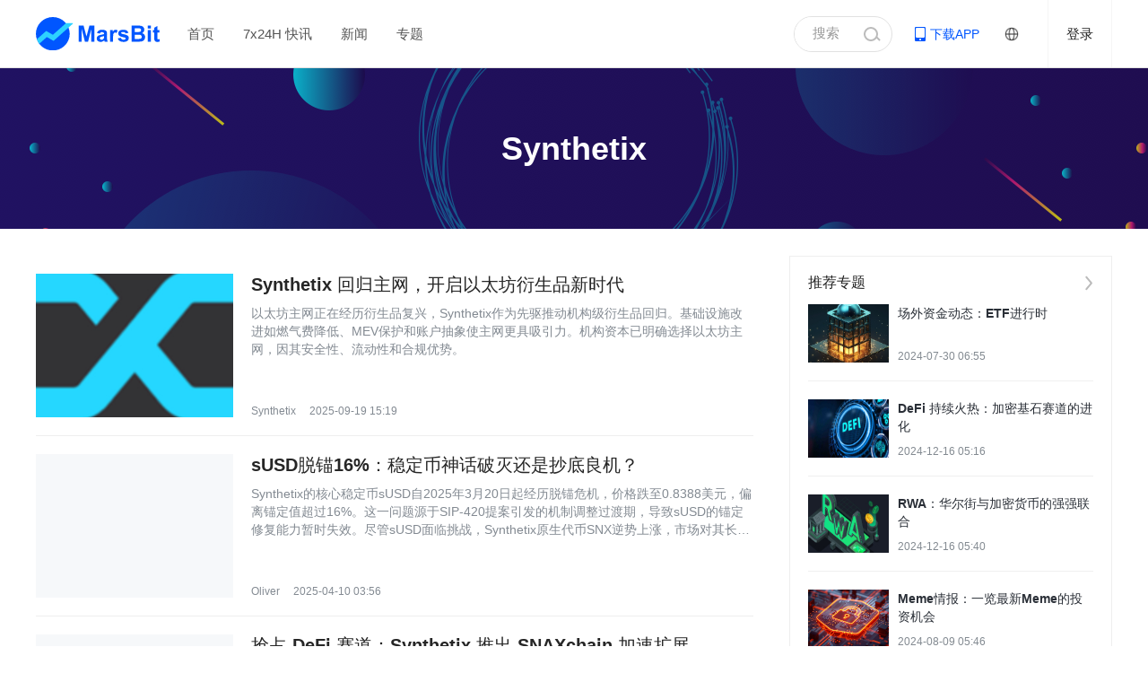

--- FILE ---
content_type: text/html; charset=utf-8
request_url: https://news.marsbit.co/tags/Synthetix
body_size: 14525
content:
<!DOCTYPE html>
                <html lang="zh-hans">
                    <title>Synthetix_Synthetix相关新闻_Synthetix动态_MarsBit</title>
                    <meta charset="utf-8">
                    <meta content="index, follow" name="robots" />
                    <meta content="width=device-width, initial-scale=1.0, shrink-to-fit=no" name="viewport" />
                    <meta content="ie=edge" http-equiv="x-ua-compatible" />
                    <meta name="keywords" content="Synthetix区块链技术文章,Synthetix新闻,Synthetix快讯,Synthetix深度分析,Synthetix是什么,Synthetix介绍,快讯了解Synthetix,区块链新闻,区块链快讯,区块链技术">
                    <meta name="description" content="Synthetix的最新报道，Synthetix最新新闻 快讯提供最快讯的区块链快讯与区块链新闻">
                    <meta http-equiv="X-UA-Compatible" content="IE=edge,chrome=1"/>
                    <meta name="renderer" content="webkit|ie-comp|ie-stand"/>
                    <meta name="force-rendering" content="webkit"/>
                    <!--微信分享图标-->
                    <meta name="wxshare-icon" content="/resource/images/favicon.ico"/>
                    <!--微信分享标题--> 
                    <meta name="wxshare-title" content="Synthetix_Synthetix相关新闻_Synthetix动态_MarsBit"/>
                    <!--微信分享描述--> 
                    <meta name="wxshare-desc" content="Synthetix的最新报道，Synthetix最新新闻 快讯提供最快讯的区块链快讯与区块链新闻"/>
                    <!--外站分享图标-->
                    <meta property="og:site_name" content="Mars Finance"/>
                    <meta property="og:title" content="Synthetix_Synthetix相关新闻_Synthetix动态_MarsBit"/>
                    <meta property="og:image" content="http://www.marsbit.co/resource/images/huoxing24.png?t=1768837025324"/>
                    <meta property="og:description" content="Synthetix的最新报道，Synthetix最新新闻 快讯提供最快讯的区块链快讯与区块链新闻"/>
                    <title>Synthetix_Synthetix相关新闻_Synthetix动态_MarsBit</title>
                    <meta content='summary' name='twitter:card' />
                    <meta content="@Mars Finance" name="twitter:site"  />
                    <meta content="@Mars_Finance" name="twitter:creator" />
                    <meta content="Synthetix_Synthetix相关新闻_Synthetix动态_MarsBit" name="twitter:title" />
                    <meta content="Synthetix的最新报道，Synthetix最新新闻 快讯提供最快讯的区块链快讯与区块链新闻" name="twitter:description" />
                    <meta content="http://www.marsbit.co/resource/images/huoxing24.png?t=1768837025324" name="twitter:image" />
                    <!--手机QQ分享-->
                    <meta itemprop="name" content="Synthetix_Synthetix相关新闻_Synthetix动态_MarsBit">
                    <meta itemprop="description" content="Synthetix的最新报道，Synthetix最新新闻 快讯提供最快讯的区块链快讯与区块链新闻">
                    <meta itemprop="image" content="/resource/images/favicon.ico">
                    <!--360site-->
                    <meta name="360-site-verification" content="4d4227e94cc86231bd81ada778d071d7" />
                    
<script type="2e8fc963e2af8ab52925e6d9-text/javascript">
    window.hx24Flatform = "webpc";
</script>

                    <script type="2e8fc963e2af8ab52925e6d9-text/javascript">
        function isPc() {
            var userAgent = window.navigator.userAgent.toLowerCase()
            var Agents = ['android', 'iphone', 'ipod', 'windows phone']
            for (var i = 0; i < Agents.length; i++) {
                if (userAgent.indexOf(Agents[i]) > -1) return  false
            }
            return true
        }
        if (!isPc()) window.location.href = 'https://m.marsbit.co/tags/Synthetix' 
    </script>
                    
                    <!--[if lte IE 10]>
                    <script src="/resource/plugin/browser-tips.js"></script>
                    <![endif]-->
                    <link rel="shortcut icon" href="/favicon.ico" type="image/x-icon">
                    
                    <link data-chunk="index" rel="stylesheet" href="/build/index-3c6017cb.css">
<link data-chunk="containers-Tags" rel="stylesheet" href="/build/containers-Tags-3c6017cb.css">
                </head>
                <body>
                    <img src="http://www.marsbit.co/resource/images/huoxing24.png" width="0" height="0" style="height:0;width:0;position:absolute;top:0" />
                    <noscript>You need to enable JavaScript to run this app.</noscript>
                    <div id="root"><div class="app-container"><div class="layout-header"><div class="header-navigation"><div class="content"><a href="https://www.marsbit.co" class="logo" title="MarsBit" target="_blank"><img alt="MarsBit" src="/build/header-logo-aedf116d.svg"/></a><div class="nav"></div><div class="nav-dropdown smallshow" style="display:none"><a class="nav-dropdown-btn"><span></span><span></span><span></span></a><div class="nav-dropdown-box"></div></div><div class="search-login"><div class="search-btn"><input type="password" name="pass" style="display:none"/><input type="text" value="搜索" readonly=""/><span class="search-icon"></span></div><a class="app-download" href="https://www.marsbit.co/download" target="_blank"><span>下载APP</span><div class="qrcode"><img src="/build/download_img-55fcb5bb.png" alt="下载MarsBit客户端"/><p>扫描下载APP</p></div></a><div class="language-select"><div class="language-select-img"><img src="/build/languageicon-6b605a04.png" alt=""/></div></div><div class="register-login" style="display:flex"><a class="login">登录</a></div><div class="user-info" style="display:none"><a class="avatar" title="null" href="https://www.marsbit.co/userCenter/null"><img src="/build/avatar-default-874a5ab4.jpg" alt="null"/></a><div class="user-func"><a href="https://www.marsbit.co/userCenter/null" title="null">null</a><a>退出登录</a></div></div></div><div class="search-con "><span class="search-icon"></span><input type="text" placeholder="请输入搜索关键字"/><span class="close-icon"></span></div></div></div><div class="search-mask "></div><div class="register-login-container" style="display:none"><div class="register-login-wrapper"><a class="close-icon" style="display:block"></a><div class="content"><div class="header"><h1>账号密码登录</h1><a class="new-account">注册新账号<span class="arrow-icon"></span></a></div><div class="body"><div class="item"><div class="input-box"><input type="text" placeholder="输入手机号码"/></div><p class="error"></p></div><div class="item password"><div class="input-box"><input type="password" placeholder="密码"/></div><p class="error"></p><a class="password-forget">忘记密码</a></div><button class="submit">确定</button><div class="other-way"><p>其它方式登录</p><div class="ways"><a class="wechat" href="https://open.weixin.qq.com/connect/qrconnect?appid=wxd2560ca609e45df6&amp;redirect_uri=https%3A%2F%2Fmarsbit%2Eco%2Fpassport%2Faccount%2Fweixinweblogin%3FappType%3Dpc%26platform%3Dpc%26requestSource%3Dhuoxing24_pc&amp;response_type=code&amp;scope=snsapi_login&amp;state=123" title="微信登录"><img src="/build/icon-wechat-3e74161b.png" alt="微信登录"/></a><a class="sms" title="短信登录"><img src="/build/icon-sms-3d57ba28.png" alt="短信登录"/></a></div></div></div></div></div></div><div class="register-login-container" style="display:none"><div class="rename-box-wrapper"><a class="close-icon"></a><div class="header"><h1>修改昵称</h1></div><div class="body"><div class="item"><div class="input-box"><input type="text" maxLength="16" placeholder="请修改昵称后参与直播互动"/></div><p class="error"></p></div><button class="submit">确定</button></div></div></div></div><div class="layout-content"><div class="layout-naga"><div class="layout-naga-img"><div class="layout-naga-img-little"><img src="/build/littienaga-d545f904.png" alt=""/></div></div></div><div class="tags-feature-banner"><div class="tags-banner"><div class="tags-banner-title">Synthetix</div></div></div><div class="layout-main tags-feature-wrapper"><div class="layout-left"><div class="news-list-wrapper"><div class="news-list-item" style="height:160px;padding:"><a class="item-left" title="Synthetix 回归主网，开启以太坊衍生品新时代" href="https://news.marsbit.co/20250919231907855071.html" target="_blank"><div style="position:relative;display:block;padding-bottom:72.72727272727273%" class="news-list-item-simple-img"><noscript><img src="https://hx24-prod.mars-block.com/image/news/2025/09/19/1758295062710216.jpg" alt="衍生品,以太坊,Synthetix" class="news-list-item-simple-img"/></noscript><img style="height:100%;width:100%;visibility:hidden;position:absolute;top:0;left:0" alt="衍生品,以太坊,Synthetix" src="[data-uri]" data-src="https://hx24-prod.mars-block.com/image/news/2025/09/19/1758295062710216.jpg"/><div style="position:absolute;top:0;left:0;width:100%;height:100%;background:#f6f8fa;transition:0.3s opacity"></div></div></a><div class="item-right" style="width:"><a class="title-synopsis" title="Synthetix 回归主网，开启以太坊衍生品新时代" href="https://news.marsbit.co/20250919231907855071.html" target="_blank"><h5 style="margin-bottom:">Synthetix 回归主网，开启以太坊衍生品新时代</h5><p>以太坊主网正在经历衍生品复兴，Synthetix作为先驱推动机构级衍生品回归。基础设施改进如燃气费降低、MEV保护和账户抽象使主网更具吸引力。机构资本已明确选择以太坊主网，因其安全性、流动性和合规优势。</p></a><div class="relate-info"><div class="author-time"><a href="https://www.marsbit.co/userCenter/fff9d400cb94444fadaefd429516c276" title="Synthetix" target="_blank">Synthetix</a><time>2025-09-19 23:19</time></div><div class="tags" style="display:none">关键字:<a class="relate-text" title="衍生品" href="https://news.marsbit.co/tags/衍生品" target="_blank">衍生品</a><a class="relate-text" title="以太坊" href="https://news.marsbit.co/tags/以太坊" target="_blank">以太坊</a><a class="relate-text" title="Synthetix" href="https://news.marsbit.co/tags/Synthetix" target="_blank">Synthetix</a></div></div></div></div><div class="news-list-item" style="height:160px;padding:"><a class="item-left" title="sUSD脱锚16%：稳定币神话破灭还是抄底良机？" href="https://news.marsbit.co/20250410115638152194.html" target="_blank"><div style="position:relative;display:block;padding-bottom:72.72727272727273%" class="news-list-item-simple-img"><noscript><img src="https://hx24-prod.mars-block.com/image/news/2025/04/10/1744257394791835.jpg" alt="市场,SNX ,美元,稳定币,Synthetix" class="news-list-item-simple-img"/></noscript><img style="height:100%;width:100%;visibility:hidden;position:absolute;top:0;left:0" alt="市场,SNX ,美元,稳定币,Synthetix" src="[data-uri]" data-src="https://hx24-prod.mars-block.com/image/news/2025/04/10/1744257394791835.jpg"/><div style="position:absolute;top:0;left:0;width:100%;height:100%;background:#f6f8fa;transition:0.3s opacity"></div></div></a><div class="item-right" style="width:"><a class="title-synopsis" title="sUSD脱锚16%：稳定币神话破灭还是抄底良机？" href="https://news.marsbit.co/20250410115638152194.html" target="_blank"><h5 style="margin-bottom:">sUSD脱锚16%：稳定币神话破灭还是抄底良机？</h5><p>Synthetix的核心稳定币sUSD自2025年3月20日起经历脱锚危机，价格跌至0.8388美元，偏离锚定值超过16%。这一问题源于SIP-420提案引发的机制调整过渡期，导致sUSD的锚定修复能力暂时失效。尽管sUSD面临挑战，Synthetix原生代币SNX逆势上涨，市场对其长期潜力仍持乐观态度。协议出售ETH并加仓SNX的策略虽意在强化内部支撑，但也增加了市场不确定性。此次危机的复杂性和持久性较以往更为显著，Synthetix需优化机制以恢复市场信心。</p></a><div class="relate-info"><div class="author-time"><a href="https://www.marsbit.co/userCenter/fff9d400cb94444fadaefd429516c276" title="Oliver" target="_blank">Oliver</a><time>2025-04-10 11:56</time></div><div class="tags" style="display:none">关键字:<a class="relate-text" title="市场" href="https://news.marsbit.co/tags/市场" target="_blank">市场</a><a class="relate-text" title="SNX " href="https://news.marsbit.co/tags/SNX " target="_blank">SNX </a><a class="relate-text" title="美元" href="https://news.marsbit.co/tags/美元" target="_blank">美元</a></div></div></div></div><div class="news-list-item" style="height:160px;padding:"><a class="item-left" title="抢占 DeFi 赛道：Synthetix 推出 SNAXchain 加速扩展" href="https://news.marsbit.co/20240908020414301954.html" target="_blank"><div style="position:relative;display:block;padding-bottom:72.72727272727273%" class="news-list-item-simple-img"><noscript><img src="https://hx24-prod.mars-block.com/image/news/2024/09/08/1725732242030093.jpg" alt="DeFi,SNX ,以太坊,SNX,Synthetix,LSK,ETH,USDC,平台币" class="news-list-item-simple-img"/></noscript><img style="height:100%;width:100%;visibility:hidden;position:absolute;top:0;left:0" alt="DeFi,SNX ,以太坊,SNX,Synthetix,LSK,ETH,USDC,平台币" src="[data-uri]" data-src="https://hx24-prod.mars-block.com/image/news/2024/09/08/1725732242030093.jpg"/><div style="position:absolute;top:0;left:0;width:100%;height:100%;background:#f6f8fa;transition:0.3s opacity"></div></div></a><div class="item-right" style="width:"><a class="title-synopsis" title="抢占 DeFi 赛道：Synthetix 推出 SNAXchain 加速扩展" href="https://news.marsbit.co/20240908020414301954.html" target="_blank"><h5 style="margin-bottom:">抢占 DeFi 赛道：Synthetix 推出 SNAXchain 加速扩展</h5><p>Synthetix推出新的应用链SNAXchain，旨在实现跨链流动性和交易费用收入。该链将作为链上治理平台，管理Synthetix在以太坊主网和Layer 2扩展链的部署。长期目标是将SNX质押引入SNAXchain，并通过Optimism的Superchain在多个L2之间共享流动性。Synthetix是一个DeFi协议，提供无许可衍生品的流动性，目前在Arbitrum上线，接受的抵押品包括WETH、USDC和ARB。流动性提供者可获得7%-16%的SNX激励收益。GMX推出一系列产品，旨在提高流动性提供者的资本效率。</p></a><div class="relate-info"><div class="author-time"><a href="https://www.marsbit.co/userCenter/fff9d400cb94444fadaefd429516c276" title="Alex O’Donnell" target="_blank">Alex O’Donnell</a><time>2024-09-07 18:04</time></div><div class="tags" style="display:none">关键字:<a class="relate-text" title="DeFi" href="https://news.marsbit.co/tags/DeFi" target="_blank">DeFi</a><a class="relate-text" title="SNX " href="https://news.marsbit.co/tags/SNX " target="_blank">SNX </a><a class="relate-text" title="以太坊" href="https://news.marsbit.co/tags/以太坊" target="_blank">以太坊</a></div></div></div></div><div class="news-list-item" style="height:160px;padding:"><a class="item-left" title="Synthetix即将在Arbitrum上线稳定币USDx，并推出0% 利率借款" href="https://news.marsbit.co/20240803230312644483.html" target="_blank"><div style="position:relative;display:block;padding-bottom:72.72727272727273%" class="news-list-item-simple-img"><noscript><img src="https://hx24-prod.mars-block.com/image/news/2024/08/03/1722697376198320.jpg" alt="Synthetix,稳定币,USDx,ETH,USDC,SNX" class="news-list-item-simple-img"/></noscript><img style="height:100%;width:100%;visibility:hidden;position:absolute;top:0;left:0" alt="Synthetix,稳定币,USDx,ETH,USDC,SNX" src="[data-uri]" data-src="https://hx24-prod.mars-block.com/image/news/2024/08/03/1722697376198320.jpg"/><div style="position:absolute;top:0;left:0;width:100%;height:100%;background:#f6f8fa;transition:0.3s opacity"></div></div></a><div class="item-right" style="width:"><a class="title-synopsis" title="Synthetix即将在Arbitrum上线稳定币USDx，并推出0% 利率借款" href="https://news.marsbit.co/20240803230312644483.html" target="_blank"><h5 style="margin-bottom:">Synthetix即将在Arbitrum上线稳定币USDx，并推出0% 利率借款</h5><p>Synthetix推出USDx，是Arbitrum上的原生稳定币，为Synthetix生态系统提供支持。存款人可用USDx作为抵押品贷款，交易者可用于交易Synthetix Perps。USDx的价值由抵押品支持，利率为0%，旨在增强流动性和吸引更多用户。存款人还可通过提供流动性池获得额外奖励。</p></a><div class="relate-info"><div class="author-time"><a href="https://www.marsbit.co/userCenter/817f7458e9344ffdb7782ead4cdd26a6" title="Synthetix" target="_blank">Synthetix</a><time>2024-08-03 15:03</time></div><div class="tags" style="display:none">关键字:<a class="relate-text" title="Synthetix" href="https://news.marsbit.co/tags/Synthetix" target="_blank">Synthetix</a><a class="relate-text" title="稳定币" href="https://news.marsbit.co/tags/稳定币" target="_blank">稳定币</a><a class="relate-text" title="USDx" href="https://news.marsbit.co/tags/USDx" target="_blank">USDx</a></div></div></div></div><div class="news-list-item" style="height:160px;padding:"><a class="item-left" title="首日“吸金”逾5000万美元，浅析Synthetix创始人的新项目Infinex" href="https://news.marsbit.co/20240515093126611499.html" target="_blank"><div style="position:relative;display:block;padding-bottom:72.72727272727273%" class="news-list-item-simple-img"><noscript><img src="https://hx24-prod.mars-block.com/image/news/2024/05/15/1715736681050291.jpg" alt="DeFi,Synthetix,Infinex,SOL,ETH,USDC" class="news-list-item-simple-img"/></noscript><img style="height:100%;width:100%;visibility:hidden;position:absolute;top:0;left:0" alt="DeFi,Synthetix,Infinex,SOL,ETH,USDC" src="[data-uri]" data-src="https://hx24-prod.mars-block.com/image/news/2024/05/15/1715736681050291.jpg"/><div style="position:absolute;top:0;left:0;width:100%;height:100%;background:#f6f8fa;transition:0.3s opacity"></div></div></a><div class="item-right" style="width:"><a class="title-synopsis" title="首日“吸金”逾5000万美元，浅析Synthetix创始人的新项目Infinex" href="https://news.marsbit.co/20240515093126611499.html" target="_blank"><h5 style="margin-bottom:">首日“吸金”逾5000万美元，浅析Synthetix创始人的新项目Infinex</h5><p>Infinex是一款综合性DeFi平台，由Synthetix创始人Kain Warwick创建。它提供无感DeFi体验，用户无需掌握复杂概念即可访问多链DeFi应用。用户通过Passkey创建账户，存款可获得治理积分GP，优先获得访问资格。Infinex将与Synthetix Perps V3集成，允许去中心化衍生品交易。虽然宣称不推出代币，但背靠头部协议和明星创始人，首日取得优异数据。无感体验策略符合市场趋势，但后续激励和社区忠诚度可能面临挑战。</p></a><div class="relate-info"><div class="author-time"><a href="https://www.marsbit.co/userCenter/817f7458e9344ffdb7782ead4cdd26a6" title="Azuma" target="_blank">Azuma</a><time>2024-05-15 01:31</time></div><div class="tags" style="display:none">关键字:<a class="relate-text" title="DeFi" href="https://news.marsbit.co/tags/DeFi" target="_blank">DeFi</a><a class="relate-text" title="Synthetix" href="https://news.marsbit.co/tags/Synthetix" target="_blank">Synthetix</a><a class="relate-text" title="Infinex" href="https://news.marsbit.co/tags/Infinex" target="_blank">Infinex</a></div></div></div></div><div class="news-list-item" style="height:160px;padding:"><a class="item-left" title="Synthetix：2024年路线图" href="https://news.marsbit.co/20240129104930294987.html" target="_blank"><div style="position:relative;display:block;padding-bottom:72.72727272727273%" class="news-list-item-simple-img"><noscript><img src="https://hx24-prod.mars-block.com/image/news/2024/01/29/1706496564351866.jpg" alt="流动性,SNX ,USDC,Synthetix,TRB,ETH,SNX,平台币" class="news-list-item-simple-img"/></noscript><img style="height:100%;width:100%;visibility:hidden;position:absolute;top:0;left:0" alt="流动性,SNX ,USDC,Synthetix,TRB,ETH,SNX,平台币" src="[data-uri]" data-src="https://hx24-prod.mars-block.com/image/news/2024/01/29/1706496564351866.jpg"/><div style="position:absolute;top:0;left:0;width:100%;height:100%;background:#f6f8fa;transition:0.3s opacity"></div></div></a><div class="item-right" style="width:"><a class="title-synopsis" title="Synthetix：2024年路线图" href="https://news.marsbit.co/20240129104930294987.html" target="_blank"><h5 style="margin-bottom:">Synthetix：2024年路线图</h5><p>Synthetix计划在2024年推出新的V3版本，提升用户体验和跨链交易能力。该版本将允许开发人员在不同市场进行实验，并允许流动性提供者选择风险程度。同时，Synthetix还计划推出Perps V3，改善交易体验并降低风险。这些升级将帮助Synthetix在2024年扩大其Perps产品的活动，并提升其在金融市场的地位。然而，使用原生代币作为抵押品可能存在风险，而通过Synthetix perps产品列出的资产也可能面临价格操纵的风险。Synthetix希望通过在不同链上部署来测试新产品，并改进用户体验。研究报告由Synthetix DAO资助，但保持客观和透明。</p></a><div class="relate-info"><div class="author-time"><a href="https://www.marsbit.co/userCenter/fff9d400cb94444fadaefd429516c276" title="Westie" target="_blank">Westie</a><time>2024-01-29 02:53</time></div><div class="tags" style="display:none">关键字:<a class="relate-text" title="流动性" href="https://news.marsbit.co/tags/流动性" target="_blank">流动性</a><a class="relate-text" title="SNX " href="https://news.marsbit.co/tags/SNX " target="_blank">SNX </a><a class="relate-text" title="USDC" href="https://news.marsbit.co/tags/USDC" target="_blank">USDC</a></div></div></div></div><div class="no-news" style="display:">暂无内容</div><a dataleng="6" style="display:none" class="load-more-btn">加载更多</a></div></div><div class="layout-right"><div id="" class="layout-content-right-item "><div class="right-item-title"><h5>推荐专题</h5><div class="button" style="display:flex"><a class="more-icon" style="display:block" href="https://news.marsbit.co/feature" target="_blank"></a></div></div><div class="right-item-content"><div class="right-news-wrapper"><div class="right-news-item"><a class="left" title="场外资金动态：ETF进行时" href="https://news.marsbit.co/feature/20240730145552058203" target="_blank"><div style="position:relative;display:block;padding-bottom:72.22222222222221%"><noscript><img src="https://hx24-prod.mars-block.com/image/news/2024/08/21/1724217076505505.jpg"/></noscript><img style="height:100%;width:100%;visibility:hidden;position:absolute;top:0;left:0" src="[data-uri]" data-src="https://hx24-prod.mars-block.com/image/news/2024/08/21/1724217076505505.jpg"/><div style="position:absolute;top:0;left:0;width:100%;height:100%;background:#f6f8fa;transition:0.3s opacity"></div></div></a><div class="right"><a title="场外资金动态：ETF进行时" href="https://news.marsbit.co/feature/20240730145552058203" target="_blank">场外资金动态：ETF进行时</a><time>2024-07-30 14:55</time></div></div><div class="right-news-item"><a class="left" title="DeFi 持续火热：加密基石赛道的进化" href="https://news.marsbit.co/feature/20241216131644376890" target="_blank"><div style="position:relative;display:block;padding-bottom:72.22222222222221%"><noscript><img src="https://hx24-prod.mars-block.com/image/news/2024/12/16/1734326188215647.jpg"/></noscript><img style="height:100%;width:100%;visibility:hidden;position:absolute;top:0;left:0" src="[data-uri]" data-src="https://hx24-prod.mars-block.com/image/news/2024/12/16/1734326188215647.jpg"/><div style="position:absolute;top:0;left:0;width:100%;height:100%;background:#f6f8fa;transition:0.3s opacity"></div></div></a><div class="right"><a title="DeFi 持续火热：加密基石赛道的进化" href="https://news.marsbit.co/feature/20241216131644376890" target="_blank">DeFi 持续火热：加密基石赛道的进化</a><time>2024-12-16 13:16</time></div></div><div class="right-news-item"><a class="left" title="RWA：华尔街与加密货币的强强联合" href="https://news.marsbit.co/feature/20241216134015880474" target="_blank"><div style="position:relative;display:block;padding-bottom:72.22222222222221%"><noscript><img src="https://hx24-prod.mars-block.com/image/news/2024/12/16/1734327478168803.jpg"/></noscript><img style="height:100%;width:100%;visibility:hidden;position:absolute;top:0;left:0" src="[data-uri]" data-src="https://hx24-prod.mars-block.com/image/news/2024/12/16/1734327478168803.jpg"/><div style="position:absolute;top:0;left:0;width:100%;height:100%;background:#f6f8fa;transition:0.3s opacity"></div></div></a><div class="right"><a title="RWA：华尔街与加密货币的强强联合" href="https://news.marsbit.co/feature/20241216134015880474" target="_blank">RWA：华尔街与加密货币的强强联合</a><time>2024-12-16 13:40</time></div></div><div class="right-news-item"><a class="left" title="Meme情报：一览最新Meme的投资机会" href="https://news.marsbit.co/feature/20240809134610832979" target="_blank"><div style="position:relative;display:block;padding-bottom:72.22222222222221%"><noscript><img src="https://hx24-prod.mars-block.com/image/news/2024/08/21/1724217314234585.jpg"/></noscript><img style="height:100%;width:100%;visibility:hidden;position:absolute;top:0;left:0" src="[data-uri]" data-src="https://hx24-prod.mars-block.com/image/news/2024/08/21/1724217314234585.jpg"/><div style="position:absolute;top:0;left:0;width:100%;height:100%;background:#f6f8fa;transition:0.3s opacity"></div></div></a><div class="right"><a title="Meme情报：一览最新Meme的投资机会" href="https://news.marsbit.co/feature/20240809134610832979" target="_blank">Meme情报：一览最新Meme的投资机会</a><time>2024-08-09 13:46</time></div></div><div class="right-news-item"><a class="left" title="监管之路：全球加密趋势" href="https://news.marsbit.co/feature/20240730135357154452" target="_blank"><div style="position:relative;display:block;padding-bottom:72.22222222222221%"><noscript><img src="https://hx24-prod.mars-block.com/image/news/2024/08/21/1724217429842579.jpg"/></noscript><img style="height:100%;width:100%;visibility:hidden;position:absolute;top:0;left:0" src="[data-uri]" data-src="https://hx24-prod.mars-block.com/image/news/2024/08/21/1724217429842579.jpg"/><div style="position:absolute;top:0;left:0;width:100%;height:100%;background:#f6f8fa;transition:0.3s opacity"></div></div></a><div class="right"><a title="监管之路：全球加密趋势" href="https://news.marsbit.co/feature/20240730135357154452" target="_blank">监管之路：全球加密趋势</a><time>2024-07-30 13:53</time></div></div></div></div></div><div id="" class="layout-content-right-item "><div class="right-item-title"><h5>热门新闻</h5><div class="button" style="display:flex"><a class="more-icon" style="display:block" href="https://news.marsbit.co" target="_blank"></a></div></div><div class="right-item-content"><div class="right-news-wrapper"><div class="right-news-item"><a class="left" title="OpenRouter｜他在 NFT 崩盘前卖掉 22 亿身家，转身又卡位了 AI 最热赛道" href="https://news.marsbit.co/20260117090511332443.html" target="_blank"><span>1</span><div style="position:relative;display:block;padding-bottom:72.22222222222221%"><noscript><img src="https://hx24-prod.mars-block.com/image/news/2026/01/17/1768611911234570.webp?x-oss-process=image/quality,q_50/format,webp" alt="OpenRouter,Alex Atallah,LLM排行榜"/></noscript><img style="height:100%;width:100%;visibility:hidden;position:absolute;top:0;left:0" alt="OpenRouter,Alex Atallah,LLM排行榜" src="[data-uri]" data-src="https://hx24-prod.mars-block.com/image/news/2026/01/17/1768611911234570.webp?x-oss-process=image/quality,q_50/format,webp"/><div style="position:absolute;top:0;left:0;width:100%;height:100%;background:#f6f8fa;transition:0.3s opacity"></div></div></a><div class="right"><a title="OpenRouter｜他在 NFT 崩盘前卖掉 22 亿身家，转身又卡位了 AI 最热赛道" href="https://news.marsbit.co/20260117090511332443.html" target="_blank">OpenRouter｜他在 NFT 崩盘前卖掉 22 亿身家，转身又卡位了 AI 最热赛道</a><time>推荐阅读</time></div></div><div class="right-news-item"><a class="left" title="RWA作为方法而非产品：房地产出清的资金封闭与持续披露框架" href="https://news.marsbit.co/20260117140912211857.html" target="_blank"><span>2</span><div style="position:relative;display:block;padding-bottom:72.22222222222221%"><noscript><img src="https://hx24-prod.mars-block.com/image/news/2026/01/17/1768630152082803.jpg?x-oss-process=image/quality,q_50/format,webp" alt="REITs,链上融资,CRS"/></noscript><img style="height:100%;width:100%;visibility:hidden;position:absolute;top:0;left:0" alt="REITs,链上融资,CRS" src="[data-uri]" data-src="https://hx24-prod.mars-block.com/image/news/2026/01/17/1768630152082803.jpg?x-oss-process=image/quality,q_50/format,webp"/><div style="position:absolute;top:0;left:0;width:100%;height:100%;background:#f6f8fa;transition:0.3s opacity"></div></div></a><div class="right"><a title="RWA作为方法而非产品：房地产出清的资金封闭与持续披露框架" href="https://news.marsbit.co/20260117140912211857.html" target="_blank">RWA作为方法而非产品：房地产出清的资金封闭与持续披露框架</a><time>Pharos Research</time></div></div><div class="right-news-item"><a class="left" title="回溯X产品负责人创业轨迹：Nikita Bier为何杠上Infofi？" href="https://news.marsbit.co/20260117163211653937.html" target="_blank"><span>3</span><div style="position:relative;display:block;padding-bottom:72.22222222222221%"><noscript><img src="https://hx24-prod.mars-block.com/image/news/2026/01/17/1768638731500299.jpg?x-oss-process=image/quality,q_50/format,webp" alt="Nikita Bier,X,TBH"/></noscript><img style="height:100%;width:100%;visibility:hidden;position:absolute;top:0;left:0" alt="Nikita Bier,X,TBH" src="[data-uri]" data-src="https://hx24-prod.mars-block.com/image/news/2026/01/17/1768638731500299.jpg?x-oss-process=image/quality,q_50/format,webp"/><div style="position:absolute;top:0;left:0;width:100%;height:100%;background:#f6f8fa;transition:0.3s opacity"></div></div></a><div class="right"><a title="回溯X产品负责人创业轨迹：Nikita Bier为何杠上Infofi？" href="https://news.marsbit.co/20260117163211653937.html" target="_blank">回溯X产品负责人创业轨迹：Nikita Bier为何杠上Infofi？</a><time>PA荐读</time></div></div><div class="right-news-item"><a class="left" title="争议缠身下，“比特币市长”Eric Adams又主导了一场加密骗局" href="https://news.marsbit.co/20260117111312088965.html" target="_blank"><span>4</span><div style="position:relative;display:block;padding-bottom:72.22222222222221%"><noscript><img src="https://hx24-prod.mars-block.com/image/news/2026/01/17/1768619591942684.jpg?x-oss-process=image/quality,q_50/format,webp" alt="埃里克·亚当斯,NYC Token,弗兰克·卡罗内"/></noscript><img style="height:100%;width:100%;visibility:hidden;position:absolute;top:0;left:0" alt="埃里克·亚当斯,NYC Token,弗兰克·卡罗内" src="[data-uri]" data-src="https://hx24-prod.mars-block.com/image/news/2026/01/17/1768619591942684.jpg?x-oss-process=image/quality,q_50/format,webp"/><div style="position:absolute;top:0;left:0;width:100%;height:100%;background:#f6f8fa;transition:0.3s opacity"></div></div></a><div class="right"><a title="争议缠身下，“比特币市长”Eric Adams又主导了一场加密骗局" href="https://news.marsbit.co/20260117111312088965.html" target="_blank">争议缠身下，“比特币市长”Eric Adams又主导了一场加密骗局</a><time>Zen</time></div></div><div class="right-news-item"><a class="left" title="每周编辑精选 Weekly Editor&#x27;s Picks（0110-0116）" href="https://news.marsbit.co/20260117104307823415.html" target="_blank"><span>5</span><div style="position:relative;display:block;padding-bottom:72.22222222222221%"><noscript><img src="https://hx24-prod.mars-block.com/image/news/2026/01/17/1768617787746218.jpg?x-oss-process=image/quality,q_50/format,webp" alt="Polygon,Uniswap,韩国加密政策"/></noscript><img style="height:100%;width:100%;visibility:hidden;position:absolute;top:0;left:0" alt="Polygon,Uniswap,韩国加密政策" src="[data-uri]" data-src="https://hx24-prod.mars-block.com/image/news/2026/01/17/1768617787746218.jpg?x-oss-process=image/quality,q_50/format,webp"/><div style="position:absolute;top:0;left:0;width:100%;height:100%;background:#f6f8fa;transition:0.3s opacity"></div></div></a><div class="right"><a title="每周编辑精选 Weekly Editor&#x27;s Picks（0110-0116）" href="https://news.marsbit.co/20260117104307823415.html" target="_blank">每周编辑精选 Weekly Editor&#x27;s Picks（0110-0116）</a><time>郝方舟</time></div></div><div class="right-news-item"><a class="left" title="DFINITY操刀ICP“经济手术”：欲砍70%通胀率，如何打破“天亡”魔咒？" href="https://news.marsbit.co/20260117143911447834.html" target="_blank"><span>6</span><div style="position:relative;display:block;padding-bottom:72.22222222222221%"><noscript><img src="https://hx24-prod.mars-block.com/image/news/2026/01/17/1768631951310617.jpg?x-oss-process=image/quality,q_50/format,webp" alt="DFINITY,ICP,Caffeine AI"/></noscript><img style="height:100%;width:100%;visibility:hidden;position:absolute;top:0;left:0" alt="DFINITY,ICP,Caffeine AI" src="[data-uri]" data-src="https://hx24-prod.mars-block.com/image/news/2026/01/17/1768631951310617.jpg?x-oss-process=image/quality,q_50/format,webp"/><div style="position:absolute;top:0;left:0;width:100%;height:100%;background:#f6f8fa;transition:0.3s opacity"></div></div></a><div class="right"><a title="DFINITY操刀ICP“经济手术”：欲砍70%通胀率，如何打破“天亡”魔咒？" href="https://news.marsbit.co/20260117143911447834.html" target="_blank">DFINITY操刀ICP“经济手术”：欲砍70%通胀率，如何打破“天亡”魔咒？</a><time>Jae</time></div></div></div></div></div></div></div></div><div class="footer-wrapper" id="footerWrapper"><div class="footer-main"><div class="copyright"><div><img class="foot-logo" src="/build/footer-logo-6d3787c4.png" alt="MarsBit"/></div><div class="foot-business">商务合作<!-- -->：TG：@Lottie96</div><div class="foot-slogan">聚焦全球区块链科技前沿动态<!-- --> | Copyright ©MarsBit All Rights Reserved. | <a href="https://beian.miit.gov.cn/#/Integrated/index" target="_blank">桂ICP备2023010597号-1</a></div></div><div class="friendly" style="display:none"><h3>友情链接</h3><div class="links"><a class="more-links" target="_blank" href="https://www.marsbit.co/friendlylink">更多</a></div></div><div class="item download"><h3>投资区块链，下载MarsBit APP</h3><div class="down-cont"><span><img src="/build/download_img-55fcb5bb.png" alt=""/></span><a href="" class="and">Android版下载</a><a href="https://itunes.apple.com/cn/app/id1343659925?mt=8" class="ios" target="_blank">iPhone 版下载</a></div></div></div><div class="popup" style="display:none"><div class="content-wrapper"><a class="close-icon footer-close"></a><div class="content business" style="display:none"><div class="item"><h3>商务合作</h3><p><span>TG：@Lottie96</span></p></div></div><div class="footer"><a class="footer-close">我知道了</a></div></div></div></div></div></div>
                    <script type="2e8fc963e2af8ab52925e6d9-text/javascript">
                        window.__INITIAL_STATE__ ={"news":{"featureDetails":{"topic":{"id":"","topicName":"","description":"","pcBackImage":"","mImgSrc":"","mBackImage":"","createTime":0,"tags":"","titleDisplayFlag":0},"topicContentList":{"pageSize":0,"recordCount":0,"currentPage":0,"pageCount":0,"inforList":[]}},"relatedNewslist":{"inforList":[]},"recommendNewsList":{"inforList":[]},"adImplant":[],"newsDetails":{"current":{"title":"","createdBy":"","author":"","publishTime":"","hotCounts":"","synopsis":"","content":"","tagsV2":""},"next":{"coverPic":"","title":"","id":""}},"hotNewsVideo":[]},"author":{"authorVideoList":{"inforList":[]},"authorNewsList":{"pageSize":15,"recordCount":6,"currentPage":1,"pageCount":1,"inforList":[{"id":"20250919231907855071","title":"Synthetix 回归主网，开启以太坊衍生品新时代","tags":"衍生品,以太坊,Synthetix","tagsV2":"[{\"name\":\"衍生品\",\"id\":9198,\"type\":3},{\"name\":\"以太坊\",\"id\":2161,\"type\":3},{\"name\":\"Synthetix\",\"id\":58371,\"type\":3}]","synopsis":"【GPT】以太坊主网正在经历衍生品复兴，Synthetix作为先驱推动机构级衍生品回归。基础设施改进如燃气费降低、MEV保护和账户抽象使主网更具吸引力。机构资本已明确选择以太坊主网，因其安全性、流动性和合规优势。","coverPic":"{\"pc_recommend\":\"\",\"pc\":\"https://hx24-prod.mars-block.com/image/news/2025/09/19/1758295062710216.jpg\",\"wap_small\":\"https://hx24-prod.mars-block.com/image/news/2025/09/19/1758295064671884.jpg\",\"video_pc\":\"\",\"video_m\":\"\",\"pc_subject\":\"\",\"m_subject\":\"\",\"pc_hot_subject\":\"\",\"m_hot_subject\":\"\",\"appDisplay\":0}","author":"Synthetix","readCounts":1,"hotCounts":29859,"createdBy":"fff9d400cb94444fadaefd429516c276","publishTime":1758295145000,"backData":"0","cat":"宏观要闻","uv":0},{"id":"20250410115638152194","title":"sUSD脱锚16%：稳定币神话破灭还是抄底良机？","tags":"市场,SNX ,美元,稳定币,Synthetix","tagsV2":"[{\"name\":\"市场\",\"id\":2590,\"type\":3},{\"name\":\"SNX \",\"id\":79588,\"type\":3},{\"name\":\"美元\",\"id\":3531,\"type\":3},{\"name\":\"稳定币\",\"id\":2154,\"type\":3},{\"name\":\"Synthetix\",\"id\":58371,\"type\":3}]","synopsis":"【GPT】Synthetix的核心稳定币sUSD自2025年3月20日起经历脱锚危机，价格跌至0.8388美元，偏离锚定值超过16%。这一问题源于SIP-420提案引发的机制调整过渡期，导致sUSD的锚定修复能力暂时失效。尽管sUSD面临挑战，Synthetix原生代币SNX逆势上涨，市场对其长期潜力仍持乐观态度。协议出售ETH并加仓SNX的策略虽意在强化内部支撑，但也增加了市场不确定性。此次危机的复杂性和持久性较以往更为显著，Synthetix需优化机制以恢复市场信心。","coverPic":"{\"pc_recommend\":\"\",\"pc\":\"https://hx24-prod.mars-block.com/image/news/2025/04/10/1744257394791835.jpg\",\"wap_small\":\"https://hx24-prod.mars-block.com/image/news/2025/04/10/1744257396782343.jpg\",\"video_pc\":\"\",\"video_m\":\"\",\"pc_subject\":\"\",\"m_subject\":\"\",\"pc_hot_subject\":\"\",\"m_hot_subject\":\"\",\"appDisplay\":0}","author":"Oliver","readCounts":1,"hotCounts":29021,"createdBy":"fff9d400cb94444fadaefd429516c276","publishTime":1744257397000,"backData":"0","cat":"投研","uv":0},{"id":"20240908020414301954","title":"抢占 DeFi 赛道：Synthetix 推出 SNAXchain 加速扩展","tags":"DeFi,SNX ,以太坊,SNX,Synthetix,LSK,ETH,USDC,平台币","tagsV2":"[{\"name\":\"DeFi\",\"id\":35303,\"type\":3},{\"name\":\"SNX \",\"id\":79588,\"type\":3},{\"name\":\"以太坊\",\"id\":2161,\"type\":3},{\"name\":\"SNX\",\"id\":9878,\"type\":1},{\"name\":\"Synthetix\",\"id\":58371,\"type\":3}]","synopsis":"【GPT】Synthetix推出新的应用链SNAXchain，旨在实现跨链流动性和交易费用收入。该链将作为链上治理平台，管理Synthetix在以太坊主网和Layer 2扩展链的部署。长期目标是将SNX质押引入SNAXchain，并通过Optimism的Superchain在多个L2之间共享流动性。Synthetix是一个DeFi协议，提供无许可衍生品的流动性，目前在Arbitrum上线，接受的抵押品包括WETH、USDC和ARB。流动性提供者可获得7%-16%的SNX激励收益。GMX推出一系列产品，旨在提高流动性提供者的资本效率。","coverPic":"{\"pc_recommend\":\"\",\"pc\":\"https://hx24-prod.mars-block.com/image/news/2024/09/08/1725732242030093.jpg\",\"wap_small\":\"https://hx24-prod.mars-block.com/image/news/2024/09/08/1725732243990603.jpg\",\"video_pc\":\"\",\"video_m\":\"\",\"pc_subject\":\"\",\"m_subject\":\"\",\"pc_hot_subject\":\"\",\"m_hot_subject\":\"\"}","author":"Alex O’Donnell","readCounts":1,"hotCounts":35332,"createdBy":"fff9d400cb94444fadaefd429516c276","publishTime":1725703453000,"backData":"0","cat":"Web3","uv":32},{"id":"20240803230312644483","title":"Synthetix即将在Arbitrum上线稳定币USDx，并推出0% 利率借款","tags":"Synthetix,稳定币,USDx,ETH,USDC,SNX","tagsV2":"[{\"name\":\"Synthetix\",\"id\":58371,\"type\":3},{\"name\":\"稳定币\",\"id\":2154,\"type\":3},{\"name\":\"USDx\",\"id\":60366,\"type\":3}]","synopsis":"【GPT】Synthetix推出USDx，是Arbitrum上的原生稳定币，为Synthetix生态系统提供支持。存款人可用USDx作为抵押品贷款，交易者可用于交易Synthetix Perps。USDx的价值由抵押品支持，利率为0%，旨在增强流动性和吸引更多用户。存款人还可通过提供流动性池获得额外奖励。","coverPic":"{\"pc_recommend\":\"\",\"pc\":\"https://hx24-prod.mars-block.com/image/news/2024/08/03/1722697376198320.jpg\",\"wap_small\":\"https://hx24-prod.mars-block.com/image/news/2024/08/03/1722697379403513.jpg\",\"video_pc\":\"\",\"video_m\":\"\",\"pc_subject\":\"\",\"m_subject\":\"\",\"pc_hot_subject\":\"\",\"m_hot_subject\":\"\"}","author":"Synthetix","readCounts":1,"hotCounts":15046,"createdBy":"817f7458e9344ffdb7782ead4cdd26a6","publishTime":1722668593000,"backData":"0","cat":"Web3","uv":2},{"id":"20240515093126611499","title":"首日“吸金”逾5000万美元，浅析Synthetix创始人的新项目Infinex","tags":"DeFi,Synthetix,Infinex,SOL,ETH,USDC","tagsV2":"[{\"name\":\"DeFi\",\"id\":35303,\"type\":3},{\"name\":\"Synthetix\",\"id\":58371,\"type\":3},{\"name\":\"Infinex\",\"id\":83490,\"type\":3}]","synopsis":"【GPT】Infinex是一款综合性DeFi平台，由Synthetix创始人Kain Warwick创建。它提供无感DeFi体验，用户无需掌握复杂概念即可访问多链DeFi应用。用户通过Passkey创建账户，存款可获得治理积分GP，优先获得访问资格。Infinex将与Synthetix Perps V3集成，允许去中心化衍生品交易。虽然宣称不推出代币，但背靠头部协议和明星创始人，首日取得优异数据。无感体验策略符合市场趋势，但后续激励和社区忠诚度可能面临挑战。","coverPic":"{\"pc_recommend\":\"\",\"pc\":\"https://hx24-prod.mars-block.com/image/news/2024/05/15/1715736681050291.jpg\",\"wap_small\":\"https://hx24-prod.mars-block.com/image/news/2024/05/15/1715736682993316.jpg\",\"video_pc\":\"\",\"video_m\":\"\",\"pc_subject\":\"\",\"m_subject\":\"\",\"pc_hot_subject\":\"\",\"m_hot_subject\":\"\"}","author":"Azuma","readCounts":1,"hotCounts":17596,"createdBy":"817f7458e9344ffdb7782ead4cdd26a6","publishTime":1715707885000,"backData":"0","cat":"Web3","uv":28},{"id":"20240129104930294987","title":"Synthetix：2024年路线图","tags":"流动性,SNX ,USDC,Synthetix,TRB,ETH,SNX,平台币","tagsV2":"[{\"name\":\"流动性\",\"id\":2763,\"type\":3},{\"name\":\"SNX \",\"id\":79588,\"type\":3},{\"name\":\"USDC\",\"id\":1892,\"type\":1},{\"name\":\"Synthetix\",\"id\":58371,\"type\":3}]","synopsis":"【GPT】Synthetix计划在2024年推出新的V3版本，提升用户体验和跨链交易能力。该版本将允许开发人员在不同市场进行实验，并允许流动性提供者选择风险程度。同时，Synthetix还计划推出Perps V3，改善交易体验并降低风险。这些升级将帮助Synthetix在2024年扩大其Perps产品的活动，并提升其在金融市场的地位。然而，使用原生代币作为抵押品可能存在风险，而通过Synthetix perps产品列出的资产也可能面临价格操纵的风险。Synthetix希望通过在不同链上部署来测试新产品，并改进用户体验。研究报告由Synthetix DAO资助，但保持客观和透明。","coverPic":"{\"pc_recommend\":\"\",\"pc\":\"https://hx24-prod.mars-block.com/image/news/2024/01/29/1706496564351866.jpg\",\"wap_small\":\"https://hx24-prod.mars-block.com/image/news/2024/01/29/1706496566310792.jpg\",\"video_pc\":\"\",\"video_m\":\"\",\"pc_subject\":\"\",\"m_subject\":\"\",\"pc_hot_subject\":\"\",\"m_hot_subject\":\"\"}","author":"Westie","readCounts":1,"hotCounts":19882,"createdBy":"fff9d400cb94444fadaefd429516c276","publishTime":1706468000000,"backData":"0","cat":"Web3","uv":33}]},"authorCollectList":{"inforList":[]},"collectAuthor":{"inforList":[]},"authorAchieve":{"inforList":[]},"author":{"inforList":[]},"authorInfo":{"inforList":[]}},"flash":{"flashChannel":[],"flashImportant":{"inforList":[]},"flashDetails":{},"newsRankings":{"inforList":[]}},"noticeDetail":{"noticeObj":{}},"notice":{"noticeObj":{},"bourseObj":{},"statisticsObj":{},"noticeDetailObj":{}},"multi":{"login":{"userInfo":{"isLogin":false,"info":{"nickName":null,"passportId":null,"iconUrl":null,"realAuth":null,"faceAuth":null,"intro":null,"token":null,"phone":null}},"userState":{"loginType":"account","loginShow":false,"renameShow":false}},"footer":{"partner":[],"friendly":[]},"adData":{},"market":{"riseDrop":{"pageSize":0,"recordCount":0,"currentPage":1,"pageNum":0,"inforList":[]}},"flash":{"flashList":{"pageSize":0,"recordCount":0,"currentPage":1,"pageNum":0,"currentTime":"2025-12-29T11:52:31.370Z","inforList":[]}},"comment":{"pageSize":0,"recordCount":0,"currentPage":0,"pageCount":0,"currentTime":"2025-12-29T11:52:31.370Z","inforList":[]},"news":{"newsList":{"pageSize":15,"recordCount":6,"currentPage":1,"pageCount":1,"currentTime":0,"inforList":[{"id":"20250919231907855071","title":"Synthetix 回归主网，开启以太坊衍生品新时代","tags":"衍生品,以太坊,Synthetix","tagsV2":"[{\"name\":\"衍生品\",\"id\":9198,\"type\":3},{\"name\":\"以太坊\",\"id\":2161,\"type\":3},{\"name\":\"Synthetix\",\"id\":58371,\"type\":3}]","synopsis":"【GPT】以太坊主网正在经历衍生品复兴，Synthetix作为先驱推动机构级衍生品回归。基础设施改进如燃气费降低、MEV保护和账户抽象使主网更具吸引力。机构资本已明确选择以太坊主网，因其安全性、流动性和合规优势。","coverPic":"{\"pc_recommend\":\"\",\"pc\":\"https://hx24-prod.mars-block.com/image/news/2025/09/19/1758295062710216.jpg\",\"wap_small\":\"https://hx24-prod.mars-block.com/image/news/2025/09/19/1758295064671884.jpg\",\"video_pc\":\"\",\"video_m\":\"\",\"pc_subject\":\"\",\"m_subject\":\"\",\"pc_hot_subject\":\"\",\"m_hot_subject\":\"\",\"appDisplay\":0}","author":"Synthetix","readCounts":1,"hotCounts":29859,"createdBy":"fff9d400cb94444fadaefd429516c276","publishTime":1758295145000,"backData":"0","cat":"宏观要闻","uv":0},{"id":"20250410115638152194","title":"sUSD脱锚16%：稳定币神话破灭还是抄底良机？","tags":"市场,SNX ,美元,稳定币,Synthetix","tagsV2":"[{\"name\":\"市场\",\"id\":2590,\"type\":3},{\"name\":\"SNX \",\"id\":79588,\"type\":3},{\"name\":\"美元\",\"id\":3531,\"type\":3},{\"name\":\"稳定币\",\"id\":2154,\"type\":3},{\"name\":\"Synthetix\",\"id\":58371,\"type\":3}]","synopsis":"【GPT】Synthetix的核心稳定币sUSD自2025年3月20日起经历脱锚危机，价格跌至0.8388美元，偏离锚定值超过16%。这一问题源于SIP-420提案引发的机制调整过渡期，导致sUSD的锚定修复能力暂时失效。尽管sUSD面临挑战，Synthetix原生代币SNX逆势上涨，市场对其长期潜力仍持乐观态度。协议出售ETH并加仓SNX的策略虽意在强化内部支撑，但也增加了市场不确定性。此次危机的复杂性和持久性较以往更为显著，Synthetix需优化机制以恢复市场信心。","coverPic":"{\"pc_recommend\":\"\",\"pc\":\"https://hx24-prod.mars-block.com/image/news/2025/04/10/1744257394791835.jpg\",\"wap_small\":\"https://hx24-prod.mars-block.com/image/news/2025/04/10/1744257396782343.jpg\",\"video_pc\":\"\",\"video_m\":\"\",\"pc_subject\":\"\",\"m_subject\":\"\",\"pc_hot_subject\":\"\",\"m_hot_subject\":\"\",\"appDisplay\":0}","author":"Oliver","readCounts":1,"hotCounts":29021,"createdBy":"fff9d400cb94444fadaefd429516c276","publishTime":1744257397000,"backData":"0","cat":"投研","uv":0},{"id":"20240908020414301954","title":"抢占 DeFi 赛道：Synthetix 推出 SNAXchain 加速扩展","tags":"DeFi,SNX ,以太坊,SNX,Synthetix,LSK,ETH,USDC,平台币","tagsV2":"[{\"name\":\"DeFi\",\"id\":35303,\"type\":3},{\"name\":\"SNX \",\"id\":79588,\"type\":3},{\"name\":\"以太坊\",\"id\":2161,\"type\":3},{\"name\":\"SNX\",\"id\":9878,\"type\":1},{\"name\":\"Synthetix\",\"id\":58371,\"type\":3}]","synopsis":"【GPT】Synthetix推出新的应用链SNAXchain，旨在实现跨链流动性和交易费用收入。该链将作为链上治理平台，管理Synthetix在以太坊主网和Layer 2扩展链的部署。长期目标是将SNX质押引入SNAXchain，并通过Optimism的Superchain在多个L2之间共享流动性。Synthetix是一个DeFi协议，提供无许可衍生品的流动性，目前在Arbitrum上线，接受的抵押品包括WETH、USDC和ARB。流动性提供者可获得7%-16%的SNX激励收益。GMX推出一系列产品，旨在提高流动性提供者的资本效率。","coverPic":"{\"pc_recommend\":\"\",\"pc\":\"https://hx24-prod.mars-block.com/image/news/2024/09/08/1725732242030093.jpg\",\"wap_small\":\"https://hx24-prod.mars-block.com/image/news/2024/09/08/1725732243990603.jpg\",\"video_pc\":\"\",\"video_m\":\"\",\"pc_subject\":\"\",\"m_subject\":\"\",\"pc_hot_subject\":\"\",\"m_hot_subject\":\"\"}","author":"Alex O’Donnell","readCounts":1,"hotCounts":35332,"createdBy":"fff9d400cb94444fadaefd429516c276","publishTime":1725703453000,"backData":"0","cat":"Web3","uv":32},{"id":"20240803230312644483","title":"Synthetix即将在Arbitrum上线稳定币USDx，并推出0% 利率借款","tags":"Synthetix,稳定币,USDx,ETH,USDC,SNX","tagsV2":"[{\"name\":\"Synthetix\",\"id\":58371,\"type\":3},{\"name\":\"稳定币\",\"id\":2154,\"type\":3},{\"name\":\"USDx\",\"id\":60366,\"type\":3}]","synopsis":"【GPT】Synthetix推出USDx，是Arbitrum上的原生稳定币，为Synthetix生态系统提供支持。存款人可用USDx作为抵押品贷款，交易者可用于交易Synthetix Perps。USDx的价值由抵押品支持，利率为0%，旨在增强流动性和吸引更多用户。存款人还可通过提供流动性池获得额外奖励。","coverPic":"{\"pc_recommend\":\"\",\"pc\":\"https://hx24-prod.mars-block.com/image/news/2024/08/03/1722697376198320.jpg\",\"wap_small\":\"https://hx24-prod.mars-block.com/image/news/2024/08/03/1722697379403513.jpg\",\"video_pc\":\"\",\"video_m\":\"\",\"pc_subject\":\"\",\"m_subject\":\"\",\"pc_hot_subject\":\"\",\"m_hot_subject\":\"\"}","author":"Synthetix","readCounts":1,"hotCounts":15046,"createdBy":"817f7458e9344ffdb7782ead4cdd26a6","publishTime":1722668593000,"backData":"0","cat":"Web3","uv":2},{"id":"20240515093126611499","title":"首日“吸金”逾5000万美元，浅析Synthetix创始人的新项目Infinex","tags":"DeFi,Synthetix,Infinex,SOL,ETH,USDC","tagsV2":"[{\"name\":\"DeFi\",\"id\":35303,\"type\":3},{\"name\":\"Synthetix\",\"id\":58371,\"type\":3},{\"name\":\"Infinex\",\"id\":83490,\"type\":3}]","synopsis":"【GPT】Infinex是一款综合性DeFi平台，由Synthetix创始人Kain Warwick创建。它提供无感DeFi体验，用户无需掌握复杂概念即可访问多链DeFi应用。用户通过Passkey创建账户，存款可获得治理积分GP，优先获得访问资格。Infinex将与Synthetix Perps V3集成，允许去中心化衍生品交易。虽然宣称不推出代币，但背靠头部协议和明星创始人，首日取得优异数据。无感体验策略符合市场趋势，但后续激励和社区忠诚度可能面临挑战。","coverPic":"{\"pc_recommend\":\"\",\"pc\":\"https://hx24-prod.mars-block.com/image/news/2024/05/15/1715736681050291.jpg\",\"wap_small\":\"https://hx24-prod.mars-block.com/image/news/2024/05/15/1715736682993316.jpg\",\"video_pc\":\"\",\"video_m\":\"\",\"pc_subject\":\"\",\"m_subject\":\"\",\"pc_hot_subject\":\"\",\"m_hot_subject\":\"\"}","author":"Azuma","readCounts":1,"hotCounts":17596,"createdBy":"817f7458e9344ffdb7782ead4cdd26a6","publishTime":1715707885000,"backData":"0","cat":"Web3","uv":28},{"id":"20240129104930294987","title":"Synthetix：2024年路线图","tags":"流动性,SNX ,USDC,Synthetix,TRB,ETH,SNX,平台币","tagsV2":"[{\"name\":\"流动性\",\"id\":2763,\"type\":3},{\"name\":\"SNX \",\"id\":79588,\"type\":3},{\"name\":\"USDC\",\"id\":1892,\"type\":1},{\"name\":\"Synthetix\",\"id\":58371,\"type\":3}]","synopsis":"【GPT】Synthetix计划在2024年推出新的V3版本，提升用户体验和跨链交易能力。该版本将允许开发人员在不同市场进行实验，并允许流动性提供者选择风险程度。同时，Synthetix还计划推出Perps V3，改善交易体验并降低风险。这些升级将帮助Synthetix在2024年扩大其Perps产品的活动，并提升其在金融市场的地位。然而，使用原生代币作为抵押品可能存在风险，而通过Synthetix perps产品列出的资产也可能面临价格操纵的风险。Synthetix希望通过在不同链上部署来测试新产品，并改进用户体验。研究报告由Synthetix DAO资助，但保持客观和透明。","coverPic":"{\"pc_recommend\":\"\",\"pc\":\"https://hx24-prod.mars-block.com/image/news/2024/01/29/1706496564351866.jpg\",\"wap_small\":\"https://hx24-prod.mars-block.com/image/news/2024/01/29/1706496566310792.jpg\",\"video_pc\":\"\",\"video_m\":\"\",\"pc_subject\":\"\",\"m_subject\":\"\",\"pc_hot_subject\":\"\",\"m_hot_subject\":\"\"}","author":"Westie","readCounts":1,"hotCounts":19882,"createdBy":"fff9d400cb94444fadaefd429516c276","publishTime":1706468000000,"backData":"0","cat":"Web3","uv":33}]},"hotNewsList":{"pageSize":0,"recordCount":0,"currentPage":0,"pageCount":0,"inforList":[{"id":"20260117090511332443","title":"OpenRouter｜他在 NFT 崩盘前卖掉 22 亿身家，转身又卡位了 AI 最热赛道","tags":"OpenRouter,Alex Atallah,LLM排行榜","tagsV2":"[{\"id\":88926,\"name\":\"Alex Atallah\",\"type\":3},{\"id\":88925,\"name\":\"OpenRouter\",\"type\":3},{\"id\":88927,\"name\":\"LLM排行榜\",\"type\":3}]","synopsis":"【GPT】斯坦福毕业生Alex Atallah曾创办全球最大NFT平台OpenSea，后在泡沫破裂前退出。2023年他创立OpenRouter，打造AI大模型API聚合平台，支持300多个模型的统一接入与切换，并基于海量使用数据构建权威LLM排行榜。公司7个月增长10倍，获a16z、红杉等投资，估值达5亿美元，成为AI开发基础设施的重要玩家。","coverPic":"{\"pc_recommend\":\"https://hx24-prod.mars-block.com/image/news/2026/01/17/1768611911234570.webp?x-oss-process=image/quality,q_50/format,webp\",\"pc\":\"https://hx24-prod.mars-block.com/image/news/2026/01/17/1768611911234570.webp?x-oss-process=image/quality,q_50/format,webp\",\"wap_big\":\"https://hx24-prod.mars-block.com/image/news/2026/01/17/1768611911234570.webp?x-oss-process=image/quality,q_50/format,webp\",\"wap_small\":\"https://hx24-prod.mars-block.com/image/news/2026/01/17/1768611911234570.webp?x-oss-process=image/quality,q_50/format,webp\",\"video_pc\":\"\",\"video_m\":\"\"}","author":"推荐阅读","source":"火星财经","status":1,"createdBy":"40d730933738419f96c0cda694f41d3e","createTime":1768611911000,"publishTime":1768611911000,"backData":"0"},{"id":"20260117140912211857","title":"RWA作为方法而非产品：房地产出清的资金封闭与持续披露框架","tags":"REITs,链上融资,CRS","tagsV2":"[{\"id\":10882,\"name\":\"REITs\",\"type\":3},{\"id\":88933,\"name\":\"链上融资\",\"type\":3},{\"id\":88807,\"name\":\"CRS\",\"type\":3}]","synopsis":"【GPT】中国房地产复苏的关键在于重建资本信任，需通过风险出清、资产分层、双出口机制（REITs与股权化）和制度修复，构建透明、可验证、可退出的制度化链条。链上融资（RWA）的价值在于将资金托管、拨付、披露等流程工程化，提升确定性，而非简单上链。同时，CRS等全球税务透明化趋势要求合规成为融资前置条件，推动治理驱动的资产再金融化。","coverPic":"{\"pc_recommend\":\"https://hx24-prod.mars-block.com/image/news/2026/01/17/1768630152082803.jpg?x-oss-process=image/quality,q_50/format,webp\",\"pc\":\"https://hx24-prod.mars-block.com/image/news/2026/01/17/1768630152082803.jpg?x-oss-process=image/quality,q_50/format,webp\",\"wap_big\":\"https://hx24-prod.mars-block.com/image/news/2026/01/17/1768630152082803.jpg?x-oss-process=image/quality,q_50/format,webp\",\"wap_small\":\"https://hx24-prod.mars-block.com/image/news/2026/01/17/1768630152082803.jpg?x-oss-process=image/quality,q_50/format,webp\",\"video_pc\":\"\",\"video_m\":\"\"}","author":"Pharos Research","source":"火星财经","status":1,"createdBy":"33ccf8ef6c6f4d8caa858c35d8314bbc","createTime":1768630152000,"publishTime":1768630152000,"backData":"0"},{"id":"20260117163211653937","title":"回溯X产品负责人创业轨迹：Nikita Bier为何杠上Infofi？","tags":"Nikita Bier,X,TBH","tagsV2":"[{\"id\":88751,\"name\":\"Nikita Bier\",\"type\":3},{\"id\":36186,\"name\":\"X\",\"type\":3},{\"id\":88935,\"name\":\"TBH\",\"type\":3}]","synopsis":"【GPT】Nikita Bier 是一位擅长利用人性弱点打造病毒式社交产品的连续创业者，从 Politify、TBH 到 Gas 均实现快速用户增长与商业变现。他重视情绪杠杆与网络效应，强调产品应服务于用户心理而非单纯功能优化。其方法论在加入 X 平台后持续体现，推动产品迭代并清理低质 infofi 应用，旨在重塑 X 作为高质量社交与金融讨论平台的未来。","coverPic":"{\"pc_recommend\":\"https://hx24-prod.mars-block.com/image/news/2026/01/17/1768638731500299.jpg?x-oss-process=image/quality,q_50/format,webp\",\"pc\":\"https://hx24-prod.mars-block.com/image/news/2026/01/17/1768638731500299.jpg?x-oss-process=image/quality,q_50/format,webp\",\"wap_big\":\"https://hx24-prod.mars-block.com/image/news/2026/01/17/1768638731500299.jpg?x-oss-process=image/quality,q_50/format,webp\",\"wap_small\":\"https://hx24-prod.mars-block.com/image/news/2026/01/17/1768638731500299.jpg?x-oss-process=image/quality,q_50/format,webp\",\"video_pc\":\"\",\"video_m\":\"\"}","author":"PA荐读","source":"火星财经","status":1,"createdBy":"ac8673dda0a24b1e8730261813525c6a","createTime":1768638732000,"publishTime":1768638732000,"backData":"0"},{"id":"20260117111312088965","title":"争议缠身下，“比特币市长”Eric Adams又主导了一场加密骗局","tags":"埃里克·亚当斯,NYC Token,弗兰克·卡罗内","tagsV2":"[{\"id\":88813,\"name\":\"NYC Token\",\"type\":3},{\"id\":88931,\"name\":\"埃里克·亚当斯\",\"type\":3},{\"id\":88932,\"name\":\"弗兰克·卡罗内\",\"type\":3}]","synopsis":"【GPT】前纽约市长埃里克·亚当斯在卸任后推出名为“NYC Token”的加密货币，宣称用于对抗反犹主义和资助青少年教育，但该代币发布后迅速暴跌超75%，链上数据显示疑似内部人士抽逃资金，引发“Rug Pull”质疑。尽管亚当斯否认获利，调查指向其前顾问及投资人参与操纵，事件被广泛视为一场闹剧，进一步损害其本已受损的公众形象。","coverPic":"{\"pc_recommend\":\"https://hx24-prod.mars-block.com/image/news/2026/01/17/1768619591942684.jpg?x-oss-process=image/quality,q_50/format,webp\",\"pc\":\"https://hx24-prod.mars-block.com/image/news/2026/01/17/1768619591942684.jpg?x-oss-process=image/quality,q_50/format,webp\",\"wap_big\":\"https://hx24-prod.mars-block.com/image/news/2026/01/17/1768619591942684.jpg?x-oss-process=image/quality,q_50/format,webp\",\"wap_small\":\"https://hx24-prod.mars-block.com/image/news/2026/01/17/1768619591942684.jpg?x-oss-process=image/quality,q_50/format,webp\",\"video_pc\":\"\",\"video_m\":\"\"}","author":"Zen","source":"火星财经","status":1,"createdBy":"f91487c2dd3746b09dca4cb5a4e48158","createTime":1768619592000,"publishTime":1768619592000,"backData":"0"},{"id":"20260117104307823415","title":"每周编辑精选 Weekly Editor's Picks（0110-0116）","tags":"Polygon,Uniswap,韩国加密政策","tagsV2":"[{\"id\":81111,\"name\":\"Polygon \",\"type\":3},{\"id\":88929,\"name\":\"韩国加密政策\",\"type\":3},{\"id\":63700,\"name\":\"Uniswap\",\"type\":3}]","synopsis":"【GPT】文章盘点了过去一周加密世界的重要动态，涵盖投资趋势、政策变化、机构布局与市场预测。重点包括特朗普对全球资产的影响、韩国解除企业加密禁令、Polygon并购扩展金融基础设施、Uniswap费用开关成效及预测市场机构化等，反映投资者在不确定性中寻求增长与防御的平衡策略。","coverPic":"{\"pc_recommend\":\"https://hx24-prod.mars-block.com/image/news/2026/01/17/1768617787746218.jpg?x-oss-process=image/quality,q_50/format,webp\",\"pc\":\"https://hx24-prod.mars-block.com/image/news/2026/01/17/1768617787746218.jpg?x-oss-process=image/quality,q_50/format,webp\",\"wap_big\":\"https://hx24-prod.mars-block.com/image/news/2026/01/17/1768617787746218.jpg?x-oss-process=image/quality,q_50/format,webp\",\"wap_small\":\"https://hx24-prod.mars-block.com/image/news/2026/01/17/1768617787746218.jpg?x-oss-process=image/quality,q_50/format,webp\",\"video_pc\":\"\",\"video_m\":\"\"}","author":"郝方舟","source":"火星财经","status":1,"createdBy":"365e8e2b59424e728527f6ddd66bd97b","createTime":1768617788000,"publishTime":1768617788000,"backData":"0"},{"id":"20260117143911447834","title":"DFINITY操刀ICP“经济手术”：欲砍70%通胀率，如何打破“天亡”魔咒？","tags":"DFINITY,ICP,Caffeine AI","tagsV2":"[{\"id\":3098,\"name\":\"DFINITY\",\"type\":3},{\"id\":88934,\"name\":\"Caffeine AI\",\"type\":3},{\"id\":79799,\"name\":\"ICP\",\"type\":3}]","synopsis":"【GPT】DFINITY基金会发布Mission 70代币经济白皮书，计划到2026年将ICP通胀率削减超70%，通过减少治理奖励与节点激励控制供给，并依托Caffeine AI平台扩大链上计算需求以实现通缩。技术层面，ICP在AI原生运行、跨链互操作和用户体验上构建壁垒，但面临生态规模小、流动性差和用户基数低等挑战，其转型成败取决于经济模型执行效果与真实需求增长。","coverPic":"{\"pc_recommend\":\"https://hx24-prod.mars-block.com/image/news/2026/01/17/1768631951310617.jpg?x-oss-process=image/quality,q_50/format,webp\",\"pc\":\"https://hx24-prod.mars-block.com/image/news/2026/01/17/1768631951310617.jpg?x-oss-process=image/quality,q_50/format,webp\",\"wap_big\":\"https://hx24-prod.mars-block.com/image/news/2026/01/17/1768631951310617.jpg?x-oss-process=image/quality,q_50/format,webp\",\"wap_small\":\"https://hx24-prod.mars-block.com/image/news/2026/01/17/1768631951310617.jpg?x-oss-process=image/quality,q_50/format,webp\",\"video_pc\":\"\",\"video_m\":\"\"}","author":"Jae","source":"火星财经","status":1,"createdBy":"d974cb0987694289a965da649538f030","createTime":1768631951000,"publishTime":1768631951000,"backData":"0"}]},"newsChannelId":[],"author":{"authorInfo":{"newsCount":0,"followCount":0,"totalReadCounts":0,"infolist":[],"ifCollect":0,"passportId":"","nickName":"","iconUrl":"","introduce":"","vGrade":0},"authorList":{"inforList":[]}},"featureList":{"pageSize":5,"recordCount":268,"currentPage":1,"pageCount":54,"inforList":[{"topic":{"id":"20240730145552058203","topicName":"场外资金动态：ETF进行时","mImgSrc":"https://hx24-prod.mars-block.com/image/news/2024/08/21/1724217080325024.jpg","newSmallPcImgSrc":"https://hx24-prod.mars-block.com/image/news/2024/08/21/1724217076505505.jpg","mBackImage":"https://hx24-prod.mars-block.com/image/news/2024/08/21/1724217053380998.jpg","pcBackImage":"https://hx24-prod.mars-block.com/image/news/2024/08/21/1724217052117944.jpg","status":2,"type":4,"createTime":1722322552000,"setTop":2000,"tags":"#ETF #ETH #BTC","newsCount":0,"titleDisplayFlag":1},"contentList":[{"topicId":"20240730145552058203","title":"加密 ETF 申请激增！这四只最有望获批","url":"https://news.marsbit.co/20250213024819996981.html","synopsis":"【GPT】特朗普政府上台后，支持加密货币的监管态度转变，导致大量加密货币交易所交易基金（ETF）申请激增。分析师预测，莱特币（Litecoin）ETF在2025年获批的概率最高，达90%，其次是狗狗币（75%）、索拉纳（70%）和瑞波币（65%）。这些ETF的申请反映了市场对加密货币的浓厚兴趣，但也面临监管挑战，尤其是瑞波币与SEC的法律纠纷。SEC将在2023年内对这些申请做出最终决定。","coverPic":"{\"pc_recommend\":\"\",\"pc\":\"https://hx24-prod.mars-block.com/image/news/2025/02/13/1739386028137909.jpg\",\"wap_small\":\"https://hx24-prod.mars-block.com/image/news/2025/02/13/1739386030034616.jpg\",\"video_pc\":\"\",\"video_m\":\"\",\"pc_subject\":\"\",\"m_subject\":\"\",\"pc_hot_subject\":\"\",\"m_hot_subject\":\"\",\"appDisplay\":0}","publishTime":1739386099000,"topOrder":0,"contentType":0}]},{"topic":{"id":"20241216131644376890","topicName":"DeFi 持续火热：加密基石赛道的进化","mImgSrc":"https://hx24-prod.mars-block.com/image/news/2024/12/16/1734326190211712.jpg","newSmallPcImgSrc":"https://hx24-prod.mars-block.com/image/news/2024/12/16/1734326188215647.jpg","mBackImage":"https://hx24-prod.mars-block.com/image/news/2024/12/16/1734326178123015.jpg","pcBackImage":"https://hx24-prod.mars-block.com/image/news/2024/12/16/1734326175684648.jpg","status":2,"type":4,"createTime":1734326204000,"setTop":1950,"tags":"DeFi","newsCount":0,"titleDisplayFlag":1},"contentList":[{"topicId":"20241216131644376890","title":"从 310 亿到 1000 亿 TVL？Aave 的下一个增长引擎，竟然是“不炒币”的普通人","url":"https://news.marsbit.co/20251122132643712354.html","synopsis":"【GPT】Aave推出零售储蓄应用，提供6%-9%的稳定币收益率，挑战传统银行模式，利用DeFi基础设施吸引主流用户。","coverPic":"{\"pc_recommend\":\"\",\"pc\":\"https://hx24-prod.mars-block.com/image/news/2025/11/22/1763789199502181.jpg\",\"wap_small\":\"https://hx24-prod.mars-block.com/image/news/2025/11/22/1763789201529611.jpg\",\"video_pc\":\"\",\"video_m\":\"\",\"pc_subject\":\"\",\"m_subject\":\"\",\"pc_hot_subject\":\"\",\"m_hot_subject\":\"\",\"appDisplay\":0}","publishTime":1763789201000,"topOrder":0,"contentType":0}]},{"topic":{"id":"20241216134015880474","topicName":"RWA：华尔街与加密货币的强强联合","mImgSrc":"https://hx24-prod.mars-block.com/image/news/2024/12/16/1734327480298725.jpg","newSmallPcImgSrc":"https://hx24-prod.mars-block.com/image/news/2024/12/16/1734327478168803.jpg","mBackImage":"https://hx24-prod.mars-block.com/image/news/2024/12/16/1734327495388420.jpg","pcBackImage":"https://hx24-prod.mars-block.com/image/news/2024/12/16/1734327493806884.jpg","status":2,"type":4,"createTime":1734327615000,"setTop":1900,"tags":"RWA","newsCount":0,"titleDisplayFlag":1},"contentList":[{"topicId":"20241216134015880474","title":"美联储决议倒计时！PCE“硬数据”能否引爆年底行情？","url":"https://news.marsbit.co/20251205095959286786.html","synopsis":"【GPT】美国股市回升但投资者因通胀担忧保持谨慎，周五PCE数据成为关键指标。经济信号分化，消费数据与衰退风险并存，市场期待PCE报告提供明确指引。","coverPic":"{\"pc_recommend\":\"\",\"pc\":\"https://hx24-prod.mars-block.com/image/news/2025/12/05/1764899989602155.jpg\",\"wap_small\":\"https://hx24-prod.mars-block.com/image/news/2025/12/05/1764899991803980.jpg\",\"video_pc\":\"\",\"video_m\":\"\",\"pc_subject\":\"\",\"m_subject\":\"\",\"pc_hot_subject\":\"\",\"m_hot_subject\":\"\",\"appDisplay\":0}","publishTime":1764899998000,"topOrder":0,"contentType":0}]},{"topic":{"id":"20240809134610832979","topicName":"Meme情报：一览最新Meme的投资机会","mImgSrc":"https://hx24-prod.mars-block.com/image/news/2024/08/21/1724217317509158.jpg","newSmallPcImgSrc":"https://hx24-prod.mars-block.com/image/news/2024/08/21/1724217314234585.jpg","mBackImage":"https://hx24-prod.mars-block.com/image/news/2024/08/21/1724217271917523.jpg","pcBackImage":"https://hx24-prod.mars-block.com/image/news/2024/08/21/1724217269767254.jpg","status":2,"type":4,"createTime":1723182370000,"setTop":1410,"tags":"#MEME #投资","newsCount":0,"titleDisplayFlag":1},"contentList":[{"topicId":"20240809134610832979","title":"当一家饮料公司，决定用股权换 BONK 分红","url":"https://news.marsbit.co/20250901181158430232.html","synopsis":"【GPT】Safety Shot与BONK建立战略联盟，通过私募和股权转换深化合作，转型DeFi企业，但股价暴跌55%。合作包括收入分成和董事会席位调整，创造BONK买入需求。","coverPic":"{\"pc_recommend\":\"\",\"pc\":\"https://hx24-prod.mars-block.com/image/news/2025/09/01/1756721515577400.jpg\",\"wap_small\":\"https://hx24-prod.mars-block.com/image/news/2025/09/01/1756721517548473.jpg\",\"video_pc\":\"\",\"video_m\":\"\",\"pc_subject\":\"\",\"m_subject\":\"\",\"pc_hot_subject\":\"\",\"m_hot_subject\":\"\",\"appDisplay\":0}","publishTime":1756721517000,"topOrder":0,"contentType":0}]},{"topic":{"id":"20240730135357154452","topicName":"监管之路：全球加密趋势","mImgSrc":"https://hx24-prod.mars-block.com/image/news/2024/08/21/1724217432363743.jpg","newSmallPcImgSrc":"https://hx24-prod.mars-block.com/image/news/2024/08/21/1724217429842579.jpg","mBackImage":"https://hx24-prod.mars-block.com/image/news/2024/08/21/1724217398851573.jpg","pcBackImage":"https://hx24-prod.mars-block.com/image/news/2024/08/21/1724217396602043.jpg","status":2,"type":4,"createTime":1722318837000,"setTop":1330,"tags":"#监管 #趋势 #Web3","newsCount":0,"titleDisplayFlag":1},"contentList":[{"topicId":"20240730135357154452","title":"Figure创始人上市公开信：为什么DeFi终会成为资产融资的主流方式？","url":"https://news.marsbit.co/20250915135357749104.html","synopsis":"【GPT】Figure创始人Mike Cagney公开信阐述区块链如何重塑资本市场，通过消除中介、提升流动性和融资效率，实现资产数字化和双边交易。Figure已成功在链上发起150亿美元贷款，完成500亿美元交易。","coverPic":"{\"pc_recommend\":\"\",\"pc\":\"https://hx24-prod.mars-block.com/image/news/2025/09/15/1757915628079781.jpg\",\"wap_small\":\"https://hx24-prod.mars-block.com/image/news/2025/09/15/1757915630076990.jpg\",\"video_pc\":\"\",\"video_m\":\"\",\"pc_subject\":\"\",\"m_subject\":\"\",\"pc_hot_subject\":\"\",\"m_hot_subject\":\"\",\"appDisplay\":0}","publishTime":1757915636000,"topOrder":0,"contentType":0}]}]},"hot24HNewsList":{"inforList":[]}},"adImplant":{},"header":{"channelsList":[]},"home":{"showlivesData":[],"calendarData":[],"popupState":{"liveVerify":false},"roomLiveRecommendList":{"pageSize":1,"recordCount":1,"currentPage":1,"pageCount":1,"inforList":[]},"roomLiveTypeListObjData":{},"roomLiveList":[]},"live":{"roomLivePopularityList":[]},"gather":[]}}
                        window.__INITIAL_PROPS__ ={"clientLink":"https://m.marsbit.co/tags/Synthetix","title":"Synthetix_Synthetix相关新闻_Synthetix动态_MarsBit","description":"Synthetix的最新报道，Synthetix最新新闻 快讯提供最快讯的区块链快讯与区块链新闻","keywords":"Synthetix区块链技术文章,Synthetix新闻,Synthetix快讯,Synthetix深度分析,Synthetix是什么,Synthetix介绍,快讯了解Synthetix,区块链新闻,区块链快讯,区块链技术"}
                        window.__PLATFORM__ ="pc"
                        
                    </script>
                    <script src="https://www.yunpian.com/static/official/js/libs/riddler-sdk-0.2.2.js" type="2e8fc963e2af8ab52925e6d9-text/javascript"></script>
                    
                    <script id="__LOADABLE_REQUIRED_CHUNKS__" type="application/json">[0,13]</script><script id="__LOADABLE_REQUIRED_CHUNKS___ext" type="application/json">{"namedChunks":["containers-Tags"]}</script>
<script async data-chunk="index" src="/build/index-3c6017cb.js" type="2e8fc963e2af8ab52925e6d9-text/javascript"></script>
<script async data-chunk="containers-Tags" src="/build/vendors~containers-AuthorDetails~containers-Details~containers-FeatureDetailsAndTags~containers-Flas~8d3059db-3c6017cb.js" type="2e8fc963e2af8ab52925e6d9-text/javascript"></script>
<script async data-chunk="containers-Tags" src="/build/containers-Tags-3c6017cb.js" type="2e8fc963e2af8ab52925e6d9-text/javascript"></script>
                    
    <script type="2e8fc963e2af8ab52925e6d9-text/javascript">
    var _hmt = _hmt || [];
    (function() {
    var hm = document.createElement("script");
    hm.src = "https://hm.baidu.com/hm.js?a7857accaafa14e4bf22d4b160f48107";
    var s = document.getElementsByTagName("script")[0]; 
    s.parentNode.insertBefore(hm, s);
    })();
    </script>
    
                <script src="/cdn-cgi/scripts/7d0fa10a/cloudflare-static/rocket-loader.min.js" data-cf-settings="2e8fc963e2af8ab52925e6d9-|49" defer></script><script defer src="https://static.cloudflareinsights.com/beacon.min.js/vcd15cbe7772f49c399c6a5babf22c1241717689176015" integrity="sha512-ZpsOmlRQV6y907TI0dKBHq9Md29nnaEIPlkf84rnaERnq6zvWvPUqr2ft8M1aS28oN72PdrCzSjY4U6VaAw1EQ==" data-cf-beacon='{"version":"2024.11.0","token":"fb144ed30a5a4da587aba03d67000992","r":1,"server_timing":{"name":{"cfCacheStatus":true,"cfEdge":true,"cfExtPri":true,"cfL4":true,"cfOrigin":true,"cfSpeedBrain":true},"location_startswith":null}}' crossorigin="anonymous"></script>
</body>
            </html>

--- FILE ---
content_type: image/svg+xml
request_url: https://news.marsbit.co/build/download-app-icon-c1a4789b.svg
body_size: -250
content:
<svg width="11" height="16" viewBox="0 0 11 16" fill="none" xmlns="http://www.w3.org/2000/svg">
<g id="Group 28">
<rect id="Rectangle 443" width="11" height="16" rx="1" fill="#0056FF"/>
<rect id="Rectangle 444" x="1" y="1" width="9" height="11" rx="1" fill="white"/>
<circle id="Ellipse 6" cx="5.5" cy="14" r="1" fill="white"/>
</g>
</svg>


--- FILE ---
content_type: application/javascript; charset=UTF-8
request_url: https://news.marsbit.co/build/vendors~containers-AuthorDetails~containers-Details~containers-FeatureDetailsAndTags~containers-Flas~8d3059db-3c6017cb.js
body_size: 5613
content:
(window.__LOADABLE_LOADED_CHUNKS__=window.__LOADABLE_LOADED_CHUNKS__||[]).push([[0],{197:function(t,e,n){"use strict";Object.defineProperty(e,"__esModule",{value:!0});var r,i=(r=n(0))&&"object"==typeof r&&"default"in r?r.default:r;function o(t,e){for(var n=0;n<e.length;n++){var r=e[n];r.enumerable=r.enumerable||!1,r.configurable=!0,"value"in r&&(r.writable=!0),Object.defineProperty(t,r.key,r)}}function s(t,e,n){return e in t?Object.defineProperty(t,e,{value:n,enumerable:!0,configurable:!0,writable:!0}):t[e]=n,t}function a(){return(a=Object.assign||function(t){for(var e=1;e<arguments.length;e++){var n=arguments[e];for(var r in n)Object.prototype.hasOwnProperty.call(n,r)&&(t[r]=n[r])}return t}).apply(this,arguments)}function c(t,e){var n=Object.keys(t);if(Object.getOwnPropertySymbols){var r=Object.getOwnPropertySymbols(t);e&&(r=r.filter((function(e){return Object.getOwnPropertyDescriptor(t,e).enumerable}))),n.push.apply(n,r)}return n}function l(t){for(var e=1;e<arguments.length;e++){var n=null!=arguments[e]?arguments[e]:{};e%2?c(n,!0).forEach((function(e){s(t,e,n[e])})):Object.getOwnPropertyDescriptors?Object.defineProperties(t,Object.getOwnPropertyDescriptors(n)):c(n).forEach((function(e){Object.defineProperty(t,e,Object.getOwnPropertyDescriptor(n,e))}))}return t}function h(t){return(h=Object.setPrototypeOf?Object.getPrototypeOf:function(t){return t.__proto__||Object.getPrototypeOf(t)})(t)}function u(t,e){return(u=Object.setPrototypeOf||function(t,e){return t.__proto__=e,t})(t,e)}function d(t,e){if(null==t)return{};var n,r,i=function(t,e){if(null==t)return{};var n,r,i={},o=Object.keys(t);for(r=0;r<o.length;r++)n=o[r],e.indexOf(n)>=0||(i[n]=t[n]);return i}(t,e);if(Object.getOwnPropertySymbols){var o=Object.getOwnPropertySymbols(t);for(r=0;r<o.length;r++)n=o[r],e.indexOf(n)>=0||Object.prototype.propertyIsEnumerable.call(t,n)&&(i[n]=t[n])}return i}function p(t){if(void 0===t)throw new ReferenceError("this hasn't been initialised - super() hasn't been called");return t}var f=/^(.*\/)([^/]*)$/;function g(t){var e=t.dataset,n=e.src,r=e.srcset;if(!r)return n;var i,o,s=document.documentElement.clientWidth||window.innerWidth,a=window.devicePixelRatio,c=function(t){var e=t.match(/\s*(?:[\S]*)(?:\s+(?:-?(?:\d+(?:\.(?:\d+)?)?|\.\d+)[a-zA-Z]))?(?:\s*,)?/g);if(!Array.isArray(e))throw new Error("💩 srcset is invalid ".concat(JSON.stringify(e,null,2)));for(var n=[],r=0;r<e.length;r+=1){var i=e[r].trim();","===i.substr(-1)&&(i=i.substr(0,i.length-1).trim());var o=i.split(/\s+/,2);if(0!==o.length&&(1!==o.length||o[0])&&(2!==o.length||o[0]||o[1])){var s=o[0];if(1===o.length||2===o.length&&!o[1])n.push({url:s,width:void 0,dpr:1});else{var a=o[1].toLowerCase(),c=a.substring(a.length-1);"w"===c?n.push({url:s,width:parseFloat(a),dpr:void 0}):"x"===c&&n.push({url:s,width:void 0,dpr:parseFloat(a)})}}}return n}(r).map((function(t){return l({},t,{},!t.dpr&&t.width?{dpr:t.width/s}:null)})),h=c.find((function(t){var e=t.dpr;return a===e}));return h?h.url:(i=c,o=a,i.reduce((function(t,e){return Math.abs(e.dpr-o)<Math.abs(t.dpr-o)?e:t}))).url}function m(t,e){t.style.opacity=e?1:0}function v(t,e){var n=arguments.length>2&&void 0!==arguments[2]?arguments[2]:"";window.__REACT_SIMPLE_IMG__.logConsoleError&&console.error("".concat(t,"\n\n").concat(e.outerHTML,"\n\nand error message ").concat(n.message))}function _(t){try{var e=new Image,n=window.__REACT_SIMPLE_IMG__,r=n.observer,i=n.imgLoadingRefs,o=g(t);if(r.unobserve(t),i.set(t,e),!o)return void v("Filter Image source returned empty image source",t);t.parentNode&&"1px"===t.parentNode.style.height&&function(t,e){t.addEventListener("load",(function(t){e.parentNode.style.height="".concat(t.target.height,"px"),e.parentNode.style.visibility="visible"}))}(e,t),function(t,e){return new Promise((function(n,r){t.src=e,t.onload=n,t.onerror=r}))}(e,o).then((function(){if(t){if(function(t,e,n){t.src=n,t.style.visibility="visible",t.dataset.srcset&&(t.srcset=t.dataset.srcset);var r="false"===t.getAttribute("data-placeholder"),i=r?t:t.nextSibling;i&&t.addEventListener("load",(function(){t&&(m(i,r),t.removeEventListener("load",m))})),window.__REACT_SIMPLE_IMG__.imgLoadingRefs.delete(t)}(t,0,o),!window.__REACT_SIMPLE_IMG__)return;var e=window.__REACT_SIMPLE_IMG__,n=e.disableAnimateCachedImg,r=e.callBackRefs;n&&function(t){try{var e=JSON.parse(window.sessionStorage.getItem("__REACT_SIMPLE_IMG__"))||{};e[t]=+new Date,window.sessionStorage.setItem("__REACT_SIMPLE_IMG__",JSON.stringify(e))}catch(t){v("Error marking image as cached ".concat(t))}}(o);var i=r.get(t);if(!i)return;i(),r.delete(t)}})).catch((function(e){v("Fetch image failed with target",t,e)}))}catch(e){v("Image loader failed with target",t,e)}}var y={rootMargin:"0px 0px",threshold:[0,.1,.2,.3,.4,.5,.6,.7,.8,.9,1]};function b(t){for(var e=0,n=t.length;e<n;e++){var r=t[e],i=r.intersectionRatio,o=r.target;i>0&&_(o)}}function w(){var t=arguments.length>0&&void 0!==arguments[0]?arguments[0]:y,e=arguments.length>1&&void 0!==arguments[1]&&arguments[1],r=arguments.length>2?arguments[2]:void 0;window.IntersectionObserver||n(259);var i=new IntersectionObserver((function(t){return b(t)}),t);window.__REACT_SIMPLE_IMG__={observer:i,imgLoadingRefs:new Map,callBackRefs:new Map,disableAnimateCachedImg:e,logConsoleError:r}}function I(){var t=arguments.length>0&&void 0!==arguments[0]?arguments[0]:y,e=arguments.length>1&&void 0!==arguments[1]&&arguments[1],n=arguments.length>2&&void 0!==arguments[2]&&arguments[2];"undefined"!=typeof window&&w(t,e,n)}var E={position:"absolute",top:0,left:0,width:"100%",height:"100%"},O={visibility:"hidden"},R={width:"100%"},A={width:"100%",height:"100%",position:"absolute",top:0,left:0},L={position:"relative",overflow:"hidden",display:"flex",flexDirection:"column",justifyContent:"center",alignItems:"center"};var M=function(t){function e(t){var n,r,o;return function(t,e){if(!(t instanceof e))throw new TypeError("Cannot call a class as a function")}(this,e),r=this,o=h(e).call(this,t),n=!o||"object"!=typeof o&&"function"!=typeof o?p(r):o,s(p(n),"state",{isDocumentLoad:!1,isCached:!1}),s(p(n),"element",i.createRef()),s(p(n),"setDocumentLoaded",(function(){n.setState({isDocumentLoad:!0})})),"undefined"==typeof window||window.__REACT_SIMPLE_IMG__||I(),n}var n,r,c;return function(t,e){if("function"!=typeof e&&null!==e)throw new TypeError("Super expression must either be null or a function");t.prototype=Object.create(e&&e.prototype,{constructor:{value:t,writable:!0,configurable:!0}}),e&&u(t,e)}(e,t),n=e,(r=[{key:"componentDidMount",value:function(){var t=this.props.src,e=this.element.current;if(window.__REACT_SIMPLE_IMG__.disableAnimateCachedImg&&e)try{var n=window.sessionStorage.getItem("__REACT_SIMPLE_IMG__");if((JSON.parse(n)||{})[t])return void this.setState({isCached:!0})}catch(t){v("Error retrieving cached images ".concat(t))}"complete"===document.readyState?this.triggerImageLoadOrObserver():window.addEventListener("load",this.setDocumentLoaded)}},{key:"componentDidUpdate",value:function(t,e){!e.isDocumentLoad&&this.state.isDocumentLoad&&this.triggerImageLoadOrObserver()}},{key:"componentWillUnmount",value:function(){if(window.removeEventListener("load",this.setDocumentLoaded),this.element.current){var t=this.element.current,e=window.__REACT_SIMPLE_IMG__,n=e.observer,r=e.imgLoadingRefs,i=e.callBackRefs;n.unobserve(t),r.has(t)&&(r.get(t).src="",r.delete(t)),i.delete(t)}}},{key:"triggerImageLoadOrObserver",value:function(){var t=this.props,e=t.importance,n=t.onComplete,r=window.__REACT_SIMPLE_IMG__,i=r.observer,o=r.callBackRefs;"auto"===e?_(this.element.current):i.observe(this.element.current),n&&o.set(this.element.current,n)}},{key:"render",value:function(){var t=this.props,e=t.src,n=t.className,r=t.height,o=t.width,s=t.alt,c=t.srcSet,h=t.applyAspectRatio,u=t.animationDuration,p=void 0===u?.3:u,g=t.placeholder,m=void 0===g?"white":g,v=t.style,_=void 0===v?{}:v,y=d(t,["src","className","height","width","alt","srcSet","applyAspectRatio","animationDuration","placeholder","style"]),b=this.state.isCached,w=!1===m,I=function(t){return t&&(f.test(t)||0===t.indexOf("data:image"))}(m),M=l({},E,{},I?null:{background:m},{transition:"".concat(p,"s opacity")}),T=I?m:"[data-uri]",S=this.element.current&&this.element.current.src!==T,C=(y.importance,y.onComplete,y.imgStyle),P=d(y,["importance","onComplete","imgStyle"]),k=l({},r?{height:_.height||r}:null,{},o?{width:_.width||o}:null),D=!r&&!o,j=function(t){var e=t.height,n=void 0===e?0:e,r=t.width,i=void 0===r?0:r,o=t.applyAspectRatio,s=parseInt(n,10)/parseInt(i,10),a=o&&!isNaN(s);return{shouldUseAspectRatio:a,aspectRatioStyle:{position:"relative",display:"block",paddingBottom:a?"".concat(Math.abs(100*s),"%"):""}}}({height:r,width:o,applyAspectRatio:h}),N=j.shouldUseAspectRatio,x=j.aspectRatioStyle,B=l({alt:s,src:b?e:T,srcSet:b?c:null},b?null:l({ref:this.element},w?{"data-placeholder":"false"}:null,{"data-src":e,"data-srcset":c}),{},P),F=i.createElement("noscript",null,i.createElement("img",{src:e,alt:s,style:C,className:n}));if(w&&!h)return i.createElement(i.Fragment,null,F,i.createElement("img",a({style:l({},_,{},b?null:{transition:"".concat(p,"s opacity"),opacity:0},{},C),className:n},k,B)));var G=I?i.createElement("img",a({style:M,src:m,alt:s},P)):i.createElement("div",{style:M});return b?i.createElement("div",{style:l({},N?x:l({},k,{},L,{},_)),className:n},i.createElement("img",a({style:l({},D?R:k,{},N?A:null,{},C)},B)),F):i.createElement("div",{style:l({},N?x:l({},L,{},r?{height:r}:{height:1,visibility:"hidden"},{},_)),className:n},F,i.createElement("img",a({style:l({},D?R:k,{},I||S?{}:O,{},N?A:null,{},w?{transition:"".concat(p,"s opacity"),opacity:0}:null,{},C)},B)),!w&&G)}}])&&o(n.prototype,r),c&&o(n,c),e}(i.PureComponent);s(M,"defaultProps",{animationDuration:.3,importance:"low",placeholder:"white"}),e.SimpleImg=M,e.initSimpleImg=I},259:function(t,e){!function(t,e){"use strict";if("IntersectionObserver"in t&&"IntersectionObserverEntry"in t&&"intersectionRatio"in t.IntersectionObserverEntry.prototype)"isIntersecting"in t.IntersectionObserverEntry.prototype||Object.defineProperty(t.IntersectionObserverEntry.prototype,"isIntersecting",{get:function(){return this.intersectionRatio>0}});else{var n=[];i.prototype.THROTTLE_TIMEOUT=100,i.prototype.POLL_INTERVAL=null,i.prototype.USE_MUTATION_OBSERVER=!0,i.prototype.observe=function(t){if(!this._observationTargets.some((function(e){return e.element==t}))){if(!t||1!=t.nodeType)throw new Error("target must be an Element");this._registerInstance(),this._observationTargets.push({element:t,entry:null}),this._monitorIntersections(),this._checkForIntersections()}},i.prototype.unobserve=function(t){this._observationTargets=this._observationTargets.filter((function(e){return e.element!=t})),this._observationTargets.length||(this._unmonitorIntersections(),this._unregisterInstance())},i.prototype.disconnect=function(){this._observationTargets=[],this._unmonitorIntersections(),this._unregisterInstance()},i.prototype.takeRecords=function(){var t=this._queuedEntries.slice();return this._queuedEntries=[],t},i.prototype._initThresholds=function(t){var e=t||[0];return Array.isArray(e)||(e=[e]),e.sort().filter((function(t,e,n){if("number"!=typeof t||isNaN(t)||t<0||t>1)throw new Error("threshold must be a number between 0 and 1 inclusively");return t!==n[e-1]}))},i.prototype._parseRootMargin=function(t){var e=(t||"0px").split(/\s+/).map((function(t){var e=/^(-?\d*\.?\d+)(px|%)$/.exec(t);if(!e)throw new Error("rootMargin must be specified in pixels or percent");return{value:parseFloat(e[1]),unit:e[2]}}));return e[1]=e[1]||e[0],e[2]=e[2]||e[0],e[3]=e[3]||e[1],e},i.prototype._monitorIntersections=function(){this._monitoringIntersections||(this._monitoringIntersections=!0,this.POLL_INTERVAL?this._monitoringInterval=setInterval(this._checkForIntersections,this.POLL_INTERVAL):(o(t,"resize",this._checkForIntersections,!0),o(e,"scroll",this._checkForIntersections,!0),this.USE_MUTATION_OBSERVER&&"MutationObserver"in t&&(this._domObserver=new MutationObserver(this._checkForIntersections),this._domObserver.observe(e,{attributes:!0,childList:!0,characterData:!0,subtree:!0}))))},i.prototype._unmonitorIntersections=function(){this._monitoringIntersections&&(this._monitoringIntersections=!1,clearInterval(this._monitoringInterval),this._monitoringInterval=null,s(t,"resize",this._checkForIntersections,!0),s(e,"scroll",this._checkForIntersections,!0),this._domObserver&&(this._domObserver.disconnect(),this._domObserver=null))},i.prototype._checkForIntersections=function(){var e=this._rootIsInDom(),n=e?this._getRootRect():{top:0,bottom:0,left:0,right:0,width:0,height:0};this._observationTargets.forEach((function(i){var o=i.element,s=a(o),c=this._rootContainsTarget(o),l=i.entry,h=e&&c&&this._computeTargetAndRootIntersection(o,n),u=i.entry=new r({time:t.performance&&performance.now&&performance.now(),target:o,boundingClientRect:s,rootBounds:n,intersectionRect:h});l?e&&c?this._hasCrossedThreshold(l,u)&&this._queuedEntries.push(u):l&&l.isIntersecting&&this._queuedEntries.push(u):this._queuedEntries.push(u)}),this),this._queuedEntries.length&&this._callback(this.takeRecords(),this)},i.prototype._computeTargetAndRootIntersection=function(n,r){if("none"!=t.getComputedStyle(n).display){for(var i,o,s,c,h,u,d,p,f=a(n),g=l(n),m=!1;!m;){var v=null,_=1==g.nodeType?t.getComputedStyle(g):{};if("none"==_.display)return;if(g==this.root||g==e?(m=!0,v=r):g!=e.body&&g!=e.documentElement&&"visible"!=_.overflow&&(v=a(g)),v&&(i=v,o=f,s=void 0,c=void 0,h=void 0,u=void 0,d=void 0,p=void 0,s=Math.max(i.top,o.top),c=Math.min(i.bottom,o.bottom),h=Math.max(i.left,o.left),u=Math.min(i.right,o.right),p=c-s,!(f=(d=u-h)>=0&&p>=0&&{top:s,bottom:c,left:h,right:u,width:d,height:p})))break;g=l(g)}return f}},i.prototype._getRootRect=function(){var t;if(this.root)t=a(this.root);else{var n=e.documentElement,r=e.body;t={top:0,left:0,right:n.clientWidth||r.clientWidth,width:n.clientWidth||r.clientWidth,bottom:n.clientHeight||r.clientHeight,height:n.clientHeight||r.clientHeight}}return this._expandRectByRootMargin(t)},i.prototype._expandRectByRootMargin=function(t){var e=this._rootMarginValues.map((function(e,n){return"px"==e.unit?e.value:e.value*(n%2?t.width:t.height)/100})),n={top:t.top-e[0],right:t.right+e[1],bottom:t.bottom+e[2],left:t.left-e[3]};return n.width=n.right-n.left,n.height=n.bottom-n.top,n},i.prototype._hasCrossedThreshold=function(t,e){var n=t&&t.isIntersecting?t.intersectionRatio||0:-1,r=e.isIntersecting?e.intersectionRatio||0:-1;if(n!==r)for(var i=0;i<this.thresholds.length;i++){var o=this.thresholds[i];if(o==n||o==r||o<n!=o<r)return!0}},i.prototype._rootIsInDom=function(){return!this.root||c(e,this.root)},i.prototype._rootContainsTarget=function(t){return c(this.root||e,t)},i.prototype._registerInstance=function(){n.indexOf(this)<0&&n.push(this)},i.prototype._unregisterInstance=function(){var t=n.indexOf(this);-1!=t&&n.splice(t,1)},t.IntersectionObserver=i,t.IntersectionObserverEntry=r}function r(t){this.time=t.time,this.target=t.target,this.rootBounds=t.rootBounds,this.boundingClientRect=t.boundingClientRect,this.intersectionRect=t.intersectionRect||{top:0,bottom:0,left:0,right:0,width:0,height:0},this.isIntersecting=!!t.intersectionRect;var e=this.boundingClientRect,n=e.width*e.height,r=this.intersectionRect,i=r.width*r.height;this.intersectionRatio=n?Number((i/n).toFixed(4)):this.isIntersecting?1:0}function i(t,e){var n,r,i,o=e||{};if("function"!=typeof t)throw new Error("callback must be a function");if(o.root&&1!=o.root.nodeType)throw new Error("root must be an Element");this._checkForIntersections=(n=this._checkForIntersections.bind(this),r=this.THROTTLE_TIMEOUT,i=null,function(){i||(i=setTimeout((function(){n(),i=null}),r))}),this._callback=t,this._observationTargets=[],this._queuedEntries=[],this._rootMarginValues=this._parseRootMargin(o.rootMargin),this.thresholds=this._initThresholds(o.threshold),this.root=o.root||null,this.rootMargin=this._rootMarginValues.map((function(t){return t.value+t.unit})).join(" ")}function o(t,e,n,r){"function"==typeof t.addEventListener?t.addEventListener(e,n,r||!1):"function"==typeof t.attachEvent&&t.attachEvent("on"+e,n)}function s(t,e,n,r){"function"==typeof t.removeEventListener?t.removeEventListener(e,n,r||!1):"function"==typeof t.detatchEvent&&t.detatchEvent("on"+e,n)}function a(t){var e;try{e=t.getBoundingClientRect()}catch(t){}return e?(e.width&&e.height||(e={top:e.top,right:e.right,bottom:e.bottom,left:e.left,width:e.right-e.left,height:e.bottom-e.top}),e):{top:0,bottom:0,left:0,right:0,width:0,height:0}}function c(t,e){for(var n=e;n;){if(n==t)return!0;n=l(n)}return!1}function l(t){var e=t.parentNode;return e&&11==e.nodeType&&e.host?e.host:e}}(window,document)}}]);
//# sourceMappingURL=vendors~containers-AuthorDetails~containers-Details~containers-FeatureDetailsAndTags~containers-Flas~8d3059db-3c6017cb.js.map